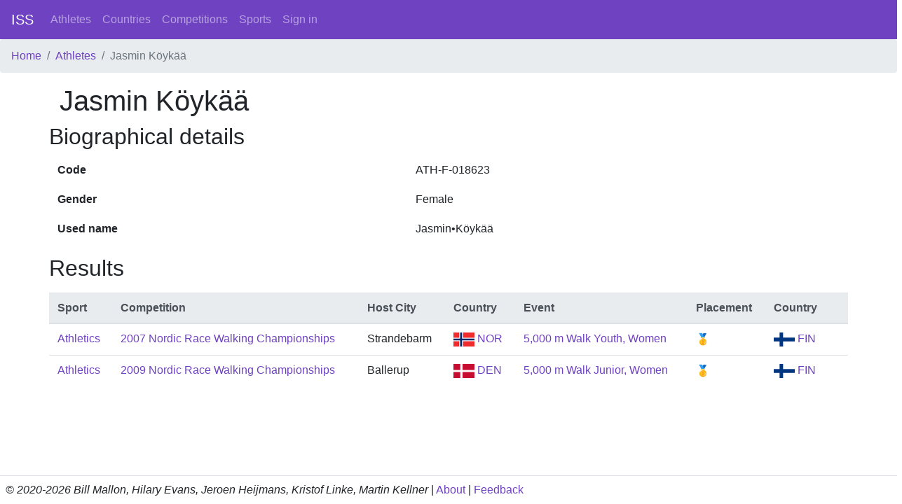

--- FILE ---
content_type: text/html; charset=utf-8
request_url: https://intersportstats.com/athletes/3000053338
body_size: 1251
content:
<html>
<head>
<title>InterSportStats</title>
<meta name="csrf-param" content="authenticity_token" />
<meta name="csrf-token" content="enpTfqRXt1Z/Mf4y/AUMEINVBb/Z4b/Y50TVogAvlrZNbppGgvutB7AWrUfY+DB7IN8c/zORzo+ythdMlXl+pg==" />

<link rel="stylesheet" media="all" href="/assets/application-698ff2f926c3eb8480c667ba5b4e6f7928dc053a6c859708d5fa69cf82f63a32.css" data-turbolinks-track="reload" />
<script src="/packs/js/application-2396a52fc510699745a8.js" data-_turbolinks-track="reload"></script>
</head>
<body class='d-flex flex-column min-vh-100'>
<nav class='navbar navbar-expand-lg navbar-dark bg-primary'>
<a class="navbar-brand" href="/">ISS</a>
<div class='collapse navbar-collapse'>
<ul class='navbar-nav mr-auto'>
<li class='nav-item'>
<a class="nav-link" href="/athletes">Athletes</a>
</li>
<li class='nav-item'>
<a class="nav-link" href="/countries">Countries</a>
</li>
<li class='nav-item'>
<a class="nav-link" href="/competition_types">Competitions</a>
</li>
<li class='nav-item'>
<a class="nav-link" href="/sports">Sports</a>
</li>
<a class="nav-link" href="/sign_in">Sign in</a>
</ul>
</div>
</nav>
<nav aria-label='breadcrumb'>
<ol class='breadcrumb'>
<li class="breadcrumb-item"><a href="/">Home</a></li>
<li class="breadcrumb-item"><a href="/athletes">Athletes</a></li>
<li class="breadcrumb-item active">Jasmin Köykää</li>

</ol>
</nav>
<div class='container wrapper flex-grow-1'>
<section>
<div class='row'>
<div class='col-12'>
<h1>Jasmin Köykää</h1>
</div>
</div>
<div class='row'>
<h2>Biographical details</h2>
<table class='table table-borderless'>
<tbody>
<tr>
<th scope='row'>Code</th>
<td>ATH-F-018623</td>
</tr>
<tr>
<th scope='row'>Gender</th>
<td>Female</td>
</tr>
<tr>
<th scope='row'>Used name</th>
<td>Jasmin•Köykää</td>
</tr>
</tbody>
</table>

</div>
<div class='row'>
<h2>Results</h2>
<table class='table mt-2'>
<thead class='thead-light'>
<tr>
<th>Sport</th>
<th>Competition</th>
<th>Host City</th>
<th>Country</th>
<th>Event</th>
<th>Placement</th>
<th>Country</th>
<th></th>
</tr>
</thead>
<tbody>
<tr>
<td><a href="/sports/7">Athletics</a></td>
<td>
<a href="/competitions/3000001998">2007 Nordic Race Walking Championships</a>
</td>
<td>Strandebarm</td>
<td><a href="/countries/179"><img height="20" width="30" src="/assets/flags/179-e1e7f7d44ccaca06a3742cb1d526f77ba7a3650e88151d6300a56308cc83dace.svg" /> NOR</a></td>
<td><a href="/events/3000057726">5,000 m Walk Youth, Women</a></td>
<td>🥇</td>
<td><a href="/countries/77"><img height="20" width="30" src="/assets/flags/77-bbc3ac0330221e0c8dddd75195e5c561e92a9a5cd0907c608201aad0c0eacc39.svg" /> FIN</a></td>
<td></td>
</tr>
<tr>
<td><a href="/sports/7">Athletics</a></td>
<td>
<a href="/competitions/3000002002">2009 Nordic Race Walking Championships</a>
</td>
<td>Ballerup</td>
<td><a href="/countries/61"><img height="20" width="30" src="/assets/flags/61-e401cdefd6c0954a2c52051b33ce098b2fd610a994b507c2c92cca81decc2f16.svg" /> DEN</a></td>
<td><a href="/events/3000057645">5,000 m Walk Junior, Women</a></td>
<td>🥇</td>
<td><a href="/countries/77"><img height="20" width="30" src="/assets/flags/77-bbc3ac0330221e0c8dddd75195e5c561e92a9a5cd0907c608201aad0c0eacc39.svg" /> FIN</a></td>
<td></td>
</tr>
</tbody>
</table>
</div>
</section>

</div>
<footer class='mt-3 p-2 border-top'>
<div class='row'>
<div class='col-12'>
<i>© 2020-2026 Bill Mallon, Hilary Evans, Jeroen Heijmans, Kristof Linke, Martin Kellner</i>
|
<a href="/static/about">About</a>
|
<a href="/feedbacks/new">Feedback</a>
</div>
</div>
</footer>
</body>
</html>


--- FILE ---
content_type: application/javascript
request_url: https://intersportstats.com/packs/js/application-2396a52fc510699745a8.js
body_size: 73489
content:
/*! For license information please see application-2396a52fc510699745a8.js.LICENSE.txt */
!function(t){var e={};function n(r){if(e[r])return e[r].exports;var i=e[r]={i:r,l:!1,exports:{}};return t[r].call(i.exports,i,i.exports,n),i.l=!0,i.exports}n.m=t,n.c=e,n.d=function(t,e,r){n.o(t,e)||Object.defineProperty(t,e,{enumerable:!0,get:r})},n.r=function(t){"undefined"!==typeof Symbol&&Symbol.toStringTag&&Object.defineProperty(t,Symbol.toStringTag,{value:"Module"}),Object.defineProperty(t,"__esModule",{value:!0})},n.t=function(t,e){if(1&e&&(t=n(t)),8&e)return t;if(4&e&&"object"===typeof t&&t&&t.__esModule)return t;var r=Object.create(null);if(n.r(r),Object.defineProperty(r,"default",{enumerable:!0,value:t}),2&e&&"string"!=typeof t)for(var i in t)n.d(r,i,function(e){return t[e]}.bind(null,i));return r},n.n=function(t){var e=t&&t.__esModule?function(){return t.default}:function(){return t};return n.d(e,"a",e),e},n.o=function(t,e){return Object.prototype.hasOwnProperty.call(t,e)},n.p="/packs/",n(n.s=2)}([function(t,e){var n;n=function(){return this}();try{n=n||new Function("return this")()}catch(r){"object"===typeof window&&(n=window)}t.exports=n},function(t,e,n){var r;!function(e,n){"use strict";"object"===typeof t.exports?t.exports=e.document?n(e,!0):function(t){if(!t.document)throw new Error("jQuery requires a window with a document");return n(t)}:n(e)}("undefined"!==typeof window?window:this,(function(n,i){"use strict";var o=[],a=Object.getPrototypeOf,s=o.slice,l=o.flat?function(t){return o.flat.call(t)}:function(t){return o.concat.apply([],t)},u=o.push,c=o.indexOf,f={},d=f.toString,h=f.hasOwnProperty,p=h.toString,m=p.call(Object),g={},v=function(t){return"function"===typeof t&&"number"!==typeof t.nodeType&&"function"!==typeof t.item},y=function(t){return null!=t&&t===t.window},b=n.document,w={type:!0,src:!0,nonce:!0,noModule:!0};function _(t,e,n){var r,i,o=(n=n||b).createElement("script");if(o.text=t,e)for(r in w)(i=e[r]||e.getAttribute&&e.getAttribute(r))&&o.setAttribute(r,i);n.head.appendChild(o).parentNode.removeChild(o)}function E(t){return null==t?t+"":"object"===typeof t||"function"===typeof t?f[d.call(t)]||"object":typeof t}var x="3.7.1",T=/HTML$/i,C=function(t,e){return new C.fn.init(t,e)};function S(t){var e=!!t&&"length"in t&&t.length,n=E(t);return!v(t)&&!y(t)&&("array"===n||0===e||"number"===typeof e&&e>0&&e-1 in t)}function k(t,e){return t.nodeName&&t.nodeName.toLowerCase()===e.toLowerCase()}C.fn=C.prototype={jquery:x,constructor:C,length:0,toArray:function(){return s.call(this)},get:function(t){return null==t?s.call(this):t<0?this[t+this.length]:this[t]},pushStack:function(t){var e=C.merge(this.constructor(),t);return e.prevObject=this,e},each:function(t){return C.each(this,t)},map:function(t){return this.pushStack(C.map(this,(function(e,n){return t.call(e,n,e)})))},slice:function(){return this.pushStack(s.apply(this,arguments))},first:function(){return this.eq(0)},last:function(){return this.eq(-1)},even:function(){return this.pushStack(C.grep(this,(function(t,e){return(e+1)%2})))},odd:function(){return this.pushStack(C.grep(this,(function(t,e){return e%2})))},eq:function(t){var e=this.length,n=+t+(t<0?e:0);return this.pushStack(n>=0&&n<e?[this[n]]:[])},end:function(){return this.prevObject||this.constructor()},push:u,sort:o.sort,splice:o.splice},C.extend=C.fn.extend=function(){var t,e,n,r,i,o,a=arguments[0]||{},s=1,l=arguments.length,u=!1;for("boolean"===typeof a&&(u=a,a=arguments[s]||{},s++),"object"===typeof a||v(a)||(a={}),s===l&&(a=this,s--);s<l;s++)if(null!=(t=arguments[s]))for(e in t)r=t[e],"__proto__"!==e&&a!==r&&(u&&r&&(C.isPlainObject(r)||(i=Array.isArray(r)))?(n=a[e],o=i&&!Array.isArray(n)?[]:i||C.isPlainObject(n)?n:{},i=!1,a[e]=C.extend(u,o,r)):void 0!==r&&(a[e]=r));return a},C.extend({expando:"jQuery"+(x+Math.random()).replace(/\D/g,""),isReady:!0,error:function(t){throw new Error(t)},noop:function(){},isPlainObject:function(t){var e,n;return!(!t||"[object Object]"!==d.call(t))&&(!(e=a(t))||"function"===typeof(n=h.call(e,"constructor")&&e.constructor)&&p.call(n)===m)},isEmptyObject:function(t){var e;for(e in t)return!1;return!0},globalEval:function(t,e,n){_(t,{nonce:e&&e.nonce},n)},each:function(t,e){var n,r=0;if(S(t))for(n=t.length;r<n&&!1!==e.call(t[r],r,t[r]);r++);else for(r in t)if(!1===e.call(t[r],r,t[r]))break;return t},text:function(t){var e,n="",r=0,i=t.nodeType;if(!i)for(;e=t[r++];)n+=C.text(e);return 1===i||11===i?t.textContent:9===i?t.documentElement.textContent:3===i||4===i?t.nodeValue:n},makeArray:function(t,e){var n=e||[];return null!=t&&(S(Object(t))?C.merge(n,"string"===typeof t?[t]:t):u.call(n,t)),n},inArray:function(t,e,n){return null==e?-1:c.call(e,t,n)},isXMLDoc:function(t){var e=t&&t.namespaceURI,n=t&&(t.ownerDocument||t).documentElement;return!T.test(e||n&&n.nodeName||"HTML")},merge:function(t,e){for(var n=+e.length,r=0,i=t.length;r<n;r++)t[i++]=e[r];return t.length=i,t},grep:function(t,e,n){for(var r=[],i=0,o=t.length,a=!n;i<o;i++)!e(t[i],i)!==a&&r.push(t[i]);return r},map:function(t,e,n){var r,i,o=0,a=[];if(S(t))for(r=t.length;o<r;o++)null!=(i=e(t[o],o,n))&&a.push(i);else for(o in t)null!=(i=e(t[o],o,n))&&a.push(i);return l(a)},guid:1,support:g}),"function"===typeof Symbol&&(C.fn[Symbol.iterator]=o[Symbol.iterator]),C.each("Boolean Number String Function Array Date RegExp Object Error Symbol".split(" "),(function(t,e){f["[object "+e+"]"]=e.toLowerCase()}));var A=o.pop,L=o.sort,N=o.splice,D="[\\x20\\t\\r\\n\\f]",P=new RegExp("^"+D+"+|((?:^|[^\\\\])(?:\\\\.)*)"+D+"+$","g");C.contains=function(t,e){var n=e&&e.parentNode;return t===n||!(!n||1!==n.nodeType||!(t.contains?t.contains(n):t.compareDocumentPosition&&16&t.compareDocumentPosition(n)))};var j=/([\0-\x1f\x7f]|^-?\d)|^-$|[^\x80-\uFFFF\w-]/g;function I(t,e){return e?"\0"===t?"\ufffd":t.slice(0,-1)+"\\"+t.charCodeAt(t.length-1).toString(16)+" ":"\\"+t}C.escapeSelector=function(t){return(t+"").replace(j,I)};var O=b,R=u;!function(){var t,e,r,i,a,l,u,f,d,p,m=R,v=C.expando,y=0,b=0,w=tt(),_=tt(),E=tt(),x=tt(),T=function(t,e){return t===e&&(a=!0),0},S="checked|selected|async|autofocus|autoplay|controls|defer|disabled|hidden|ismap|loop|multiple|open|readonly|required|scoped",j="(?:\\\\[\\da-fA-F]{1,6}"+D+"?|\\\\[^\\r\\n\\f]|[\\w-]|[^\0-\\x7f])+",I="\\["+D+"*("+j+")(?:"+D+"*([*^$|!~]?=)"+D+"*(?:'((?:\\\\.|[^\\\\'])*)'|\"((?:\\\\.|[^\\\\\"])*)\"|("+j+"))|)"+D+"*\\]",q=":("+j+")(?:\\((('((?:\\\\.|[^\\\\'])*)'|\"((?:\\\\.|[^\\\\\"])*)\")|((?:\\\\.|[^\\\\()[\\]]|"+I+")*)|.*)\\)|)",M=new RegExp(D+"+","g"),H=new RegExp("^"+D+"*,"+D+"*"),F=new RegExp("^"+D+"*([>+~]|"+D+")"+D+"*"),B=new RegExp(D+"|>"),U=new RegExp(q),W=new RegExp("^"+j+"$"),z={ID:new RegExp("^#("+j+")"),CLASS:new RegExp("^\\.("+j+")"),TAG:new RegExp("^("+j+"|[*])"),ATTR:new RegExp("^"+I),PSEUDO:new RegExp("^"+q),CHILD:new RegExp("^:(only|first|last|nth|nth-last)-(child|of-type)(?:\\("+D+"*(even|odd|(([+-]|)(\\d*)n|)"+D+"*(?:([+-]|)"+D+"*(\\d+)|))"+D+"*\\)|)","i"),bool:new RegExp("^(?:"+S+")$","i"),needsContext:new RegExp("^"+D+"*[>+~]|:(even|odd|eq|gt|lt|nth|first|last)(?:\\("+D+"*((?:-\\d)?\\d*)"+D+"*\\)|)(?=[^-]|$)","i")},V=/^(?:input|select|textarea|button)$/i,X=/^h\d$/i,$=/^(?:#([\w-]+)|(\w+)|\.([\w-]+))$/,Q=/[+~]/,Y=new RegExp("\\\\[\\da-fA-F]{1,6}"+D+"?|\\\\([^\\r\\n\\f])","g"),K=function(t,e){var n="0x"+t.slice(1)-65536;return e||(n<0?String.fromCharCode(n+65536):String.fromCharCode(n>>10|55296,1023&n|56320))},G=function(){lt()},J=dt((function(t){return!0===t.disabled&&k(t,"fieldset")}),{dir:"parentNode",next:"legend"});try{m.apply(o=s.call(O.childNodes),O.childNodes),o[O.childNodes.length].nodeType}catch(bt){m={apply:function(t,e){R.apply(t,s.call(e))},call:function(t){R.apply(t,s.call(arguments,1))}}}function Z(t,e,n,r){var i,o,a,s,u,c,h,p=e&&e.ownerDocument,y=e?e.nodeType:9;if(n=n||[],"string"!==typeof t||!t||1!==y&&9!==y&&11!==y)return n;if(!r&&(lt(e),e=e||l,f)){if(11!==y&&(u=$.exec(t)))if(i=u[1]){if(9===y){if(!(a=e.getElementById(i)))return n;if(a.id===i)return m.call(n,a),n}else if(p&&(a=p.getElementById(i))&&Z.contains(e,a)&&a.id===i)return m.call(n,a),n}else{if(u[2])return m.apply(n,e.getElementsByTagName(t)),n;if((i=u[3])&&e.getElementsByClassName)return m.apply(n,e.getElementsByClassName(i)),n}if(!x[t+" "]&&(!d||!d.test(t))){if(h=t,p=e,1===y&&(B.test(t)||F.test(t))){for((p=Q.test(t)&&st(e.parentNode)||e)==e&&g.scope||((s=e.getAttribute("id"))?s=C.escapeSelector(s):e.setAttribute("id",s=v)),o=(c=ct(t)).length;o--;)c[o]=(s?"#"+s:":scope")+" "+ft(c[o]);h=c.join(",")}try{return m.apply(n,p.querySelectorAll(h)),n}catch(b){x(t,!0)}finally{s===v&&e.removeAttribute("id")}}}return yt(t.replace(P,"$1"),e,n,r)}function tt(){var t=[];return function n(r,i){return t.push(r+" ")>e.cacheLength&&delete n[t.shift()],n[r+" "]=i}}function et(t){return t[v]=!0,t}function nt(t){var e=l.createElement("fieldset");try{return!!t(e)}catch(bt){return!1}finally{e.parentNode&&e.parentNode.removeChild(e),e=null}}function rt(t){return function(e){return k(e,"input")&&e.type===t}}function it(t){return function(e){return(k(e,"input")||k(e,"button"))&&e.type===t}}function ot(t){return function(e){return"form"in e?e.parentNode&&!1===e.disabled?"label"in e?"label"in e.parentNode?e.parentNode.disabled===t:e.disabled===t:e.isDisabled===t||e.isDisabled!==!t&&J(e)===t:e.disabled===t:"label"in e&&e.disabled===t}}function at(t){return et((function(e){return e=+e,et((function(n,r){for(var i,o=t([],n.length,e),a=o.length;a--;)n[i=o[a]]&&(n[i]=!(r[i]=n[i]))}))}))}function st(t){return t&&"undefined"!==typeof t.getElementsByTagName&&t}function lt(t){var n,r=t?t.ownerDocument||t:O;return r!=l&&9===r.nodeType&&r.documentElement?(u=(l=r).documentElement,f=!C.isXMLDoc(l),p=u.matches||u.webkitMatchesSelector||u.msMatchesSelector,u.msMatchesSelector&&O!=l&&(n=l.defaultView)&&n.top!==n&&n.addEventListener("unload",G),g.getById=nt((function(t){return u.appendChild(t).id=C.expando,!l.getElementsByName||!l.getElementsByName(C.expando).length})),g.disconnectedMatch=nt((function(t){return p.call(t,"*")})),g.scope=nt((function(){return l.querySelectorAll(":scope")})),g.cssHas=nt((function(){try{return l.querySelector(":has(*,:jqfake)"),!1}catch(bt){return!0}})),g.getById?(e.filter.ID=function(t){var e=t.replace(Y,K);return function(t){return t.getAttribute("id")===e}},e.find.ID=function(t,e){if("undefined"!==typeof e.getElementById&&f){var n=e.getElementById(t);return n?[n]:[]}}):(e.filter.ID=function(t){var e=t.replace(Y,K);return function(t){var n="undefined"!==typeof t.getAttributeNode&&t.getAttributeNode("id");return n&&n.value===e}},e.find.ID=function(t,e){if("undefined"!==typeof e.getElementById&&f){var n,r,i,o=e.getElementById(t);if(o){if((n=o.getAttributeNode("id"))&&n.value===t)return[o];for(i=e.getElementsByName(t),r=0;o=i[r++];)if((n=o.getAttributeNode("id"))&&n.value===t)return[o]}return[]}}),e.find.TAG=function(t,e){return"undefined"!==typeof e.getElementsByTagName?e.getElementsByTagName(t):e.querySelectorAll(t)},e.find.CLASS=function(t,e){if("undefined"!==typeof e.getElementsByClassName&&f)return e.getElementsByClassName(t)},d=[],nt((function(t){var e;u.appendChild(t).innerHTML="<a id='"+v+"' href='' disabled='disabled'></a><select id='"+v+"-\r\\' disabled='disabled'><option selected=''></option></select>",t.querySelectorAll("[selected]").length||d.push("\\["+D+"*(?:value|"+S+")"),t.querySelectorAll("[id~="+v+"-]").length||d.push("~="),t.querySelectorAll("a#"+v+"+*").length||d.push(".#.+[+~]"),t.querySelectorAll(":checked").length||d.push(":checked"),(e=l.createElement("input")).setAttribute("type","hidden"),t.appendChild(e).setAttribute("name","D"),u.appendChild(t).disabled=!0,2!==t.querySelectorAll(":disabled").length&&d.push(":enabled",":disabled"),(e=l.createElement("input")).setAttribute("name",""),t.appendChild(e),t.querySelectorAll("[name='']").length||d.push("\\["+D+"*name"+D+"*="+D+"*(?:''|\"\")")})),g.cssHas||d.push(":has"),d=d.length&&new RegExp(d.join("|")),T=function(t,e){if(t===e)return a=!0,0;var n=!t.compareDocumentPosition-!e.compareDocumentPosition;return n||(1&(n=(t.ownerDocument||t)==(e.ownerDocument||e)?t.compareDocumentPosition(e):1)||!g.sortDetached&&e.compareDocumentPosition(t)===n?t===l||t.ownerDocument==O&&Z.contains(O,t)?-1:e===l||e.ownerDocument==O&&Z.contains(O,e)?1:i?c.call(i,t)-c.call(i,e):0:4&n?-1:1)},l):l}for(t in Z.matches=function(t,e){return Z(t,null,null,e)},Z.matchesSelector=function(t,e){if(lt(t),f&&!x[e+" "]&&(!d||!d.test(e)))try{var n=p.call(t,e);if(n||g.disconnectedMatch||t.document&&11!==t.document.nodeType)return n}catch(bt){x(e,!0)}return Z(e,l,null,[t]).length>0},Z.contains=function(t,e){return(t.ownerDocument||t)!=l&&lt(t),C.contains(t,e)},Z.attr=function(t,n){(t.ownerDocument||t)!=l&&lt(t);var r=e.attrHandle[n.toLowerCase()],i=r&&h.call(e.attrHandle,n.toLowerCase())?r(t,n,!f):void 0;return void 0!==i?i:t.getAttribute(n)},Z.error=function(t){throw new Error("Syntax error, unrecognized expression: "+t)},C.uniqueSort=function(t){var e,n=[],r=0,o=0;if(a=!g.sortStable,i=!g.sortStable&&s.call(t,0),L.call(t,T),a){for(;e=t[o++];)e===t[o]&&(r=n.push(o));for(;r--;)N.call(t,n[r],1)}return i=null,t},C.fn.uniqueSort=function(){return this.pushStack(C.uniqueSort(s.apply(this)))},e=C.expr={cacheLength:50,createPseudo:et,match:z,attrHandle:{},find:{},relative:{">":{dir:"parentNode",first:!0}," ":{dir:"parentNode"},"+":{dir:"previousSibling",first:!0},"~":{dir:"previousSibling"}},preFilter:{ATTR:function(t){return t[1]=t[1].replace(Y,K),t[3]=(t[3]||t[4]||t[5]||"").replace(Y,K),"~="===t[2]&&(t[3]=" "+t[3]+" "),t.slice(0,4)},CHILD:function(t){return t[1]=t[1].toLowerCase(),"nth"===t[1].slice(0,3)?(t[3]||Z.error(t[0]),t[4]=+(t[4]?t[5]+(t[6]||1):2*("even"===t[3]||"odd"===t[3])),t[5]=+(t[7]+t[8]||"odd"===t[3])):t[3]&&Z.error(t[0]),t},PSEUDO:function(t){var e,n=!t[6]&&t[2];return z.CHILD.test(t[0])?null:(t[3]?t[2]=t[4]||t[5]||"":n&&U.test(n)&&(e=ct(n,!0))&&(e=n.indexOf(")",n.length-e)-n.length)&&(t[0]=t[0].slice(0,e),t[2]=n.slice(0,e)),t.slice(0,3))}},filter:{TAG:function(t){var e=t.replace(Y,K).toLowerCase();return"*"===t?function(){return!0}:function(t){return k(t,e)}},CLASS:function(t){var e=w[t+" "];return e||(e=new RegExp("(^|"+D+")"+t+"("+D+"|$)"))&&w(t,(function(t){return e.test("string"===typeof t.className&&t.className||"undefined"!==typeof t.getAttribute&&t.getAttribute("class")||"")}))},ATTR:function(t,e,n){return function(r){var i=Z.attr(r,t);return null==i?"!="===e:!e||(i+="","="===e?i===n:"!="===e?i!==n:"^="===e?n&&0===i.indexOf(n):"*="===e?n&&i.indexOf(n)>-1:"$="===e?n&&i.slice(-n.length)===n:"~="===e?(" "+i.replace(M," ")+" ").indexOf(n)>-1:"|="===e&&(i===n||i.slice(0,n.length+1)===n+"-"))}},CHILD:function(t,e,n,r,i){var o="nth"!==t.slice(0,3),a="last"!==t.slice(-4),s="of-type"===e;return 1===r&&0===i?function(t){return!!t.parentNode}:function(e,n,l){var u,c,f,d,h,p=o!==a?"nextSibling":"previousSibling",m=e.parentNode,g=s&&e.nodeName.toLowerCase(),b=!l&&!s,w=!1;if(m){if(o){for(;p;){for(f=e;f=f[p];)if(s?k(f,g):1===f.nodeType)return!1;h=p="only"===t&&!h&&"nextSibling"}return!0}if(h=[a?m.firstChild:m.lastChild],a&&b){for(w=(d=(u=(c=m[v]||(m[v]={}))[t]||[])[0]===y&&u[1])&&u[2],f=d&&m.childNodes[d];f=++d&&f&&f[p]||(w=d=0)||h.pop();)if(1===f.nodeType&&++w&&f===e){c[t]=[y,d,w];break}}else if(b&&(w=d=(u=(c=e[v]||(e[v]={}))[t]||[])[0]===y&&u[1]),!1===w)for(;(f=++d&&f&&f[p]||(w=d=0)||h.pop())&&(!(s?k(f,g):1===f.nodeType)||!++w||(b&&((c=f[v]||(f[v]={}))[t]=[y,w]),f!==e)););return(w-=i)===r||w%r===0&&w/r>=0}}},PSEUDO:function(t,n){var r,i=e.pseudos[t]||e.setFilters[t.toLowerCase()]||Z.error("unsupported pseudo: "+t);return i[v]?i(n):i.length>1?(r=[t,t,"",n],e.setFilters.hasOwnProperty(t.toLowerCase())?et((function(t,e){for(var r,o=i(t,n),a=o.length;a--;)t[r=c.call(t,o[a])]=!(e[r]=o[a])})):function(t){return i(t,0,r)}):i}},pseudos:{not:et((function(t){var e=[],n=[],r=vt(t.replace(P,"$1"));return r[v]?et((function(t,e,n,i){for(var o,a=r(t,null,i,[]),s=t.length;s--;)(o=a[s])&&(t[s]=!(e[s]=o))})):function(t,i,o){return e[0]=t,r(e,null,o,n),e[0]=null,!n.pop()}})),has:et((function(t){return function(e){return Z(t,e).length>0}})),contains:et((function(t){return t=t.replace(Y,K),function(e){return(e.textContent||C.text(e)).indexOf(t)>-1}})),lang:et((function(t){return W.test(t||"")||Z.error("unsupported lang: "+t),t=t.replace(Y,K).toLowerCase(),function(e){var n;do{if(n=f?e.lang:e.getAttribute("xml:lang")||e.getAttribute("lang"))return(n=n.toLowerCase())===t||0===n.indexOf(t+"-")}while((e=e.parentNode)&&1===e.nodeType);return!1}})),target:function(t){var e=n.location&&n.location.hash;return e&&e.slice(1)===t.id},root:function(t){return t===u},focus:function(t){return t===function(){try{return l.activeElement}catch(t){}}()&&l.hasFocus()&&!!(t.type||t.href||~t.tabIndex)},enabled:ot(!1),disabled:ot(!0),checked:function(t){return k(t,"input")&&!!t.checked||k(t,"option")&&!!t.selected},selected:function(t){return t.parentNode&&t.parentNode.selectedIndex,!0===t.selected},empty:function(t){for(t=t.firstChild;t;t=t.nextSibling)if(t.nodeType<6)return!1;return!0},parent:function(t){return!e.pseudos.empty(t)},header:function(t){return X.test(t.nodeName)},input:function(t){return V.test(t.nodeName)},button:function(t){return k(t,"input")&&"button"===t.type||k(t,"button")},text:function(t){var e;return k(t,"input")&&"text"===t.type&&(null==(e=t.getAttribute("type"))||"text"===e.toLowerCase())},first:at((function(){return[0]})),last:at((function(t,e){return[e-1]})),eq:at((function(t,e,n){return[n<0?n+e:n]})),even:at((function(t,e){for(var n=0;n<e;n+=2)t.push(n);return t})),odd:at((function(t,e){for(var n=1;n<e;n+=2)t.push(n);return t})),lt:at((function(t,e,n){var r;for(r=n<0?n+e:n>e?e:n;--r>=0;)t.push(r);return t})),gt:at((function(t,e,n){for(var r=n<0?n+e:n;++r<e;)t.push(r);return t}))}},e.pseudos.nth=e.pseudos.eq,{radio:!0,checkbox:!0,file:!0,password:!0,image:!0})e.pseudos[t]=rt(t);for(t in{submit:!0,reset:!0})e.pseudos[t]=it(t);function ut(){}function ct(t,n){var r,i,o,a,s,l,u,c=_[t+" "];if(c)return n?0:c.slice(0);for(s=t,l=[],u=e.preFilter;s;){for(a in r&&!(i=H.exec(s))||(i&&(s=s.slice(i[0].length)||s),l.push(o=[])),r=!1,(i=F.exec(s))&&(r=i.shift(),o.push({value:r,type:i[0].replace(P," ")}),s=s.slice(r.length)),e.filter)!(i=z[a].exec(s))||u[a]&&!(i=u[a](i))||(r=i.shift(),o.push({value:r,type:a,matches:i}),s=s.slice(r.length));if(!r)break}return n?s.length:s?Z.error(t):_(t,l).slice(0)}function ft(t){for(var e=0,n=t.length,r="";e<n;e++)r+=t[e].value;return r}function dt(t,e,n){var r=e.dir,i=e.next,o=i||r,a=n&&"parentNode"===o,s=b++;return e.first?function(e,n,i){for(;e=e[r];)if(1===e.nodeType||a)return t(e,n,i);return!1}:function(e,n,l){var u,c,f=[y,s];if(l){for(;e=e[r];)if((1===e.nodeType||a)&&t(e,n,l))return!0}else for(;e=e[r];)if(1===e.nodeType||a)if(c=e[v]||(e[v]={}),i&&k(e,i))e=e[r]||e;else{if((u=c[o])&&u[0]===y&&u[1]===s)return f[2]=u[2];if(c[o]=f,f[2]=t(e,n,l))return!0}return!1}}function ht(t){return t.length>1?function(e,n,r){for(var i=t.length;i--;)if(!t[i](e,n,r))return!1;return!0}:t[0]}function pt(t,e,n,r,i){for(var o,a=[],s=0,l=t.length,u=null!=e;s<l;s++)(o=t[s])&&(n&&!n(o,r,i)||(a.push(o),u&&e.push(s)));return a}function mt(t,e,n,r,i,o){return r&&!r[v]&&(r=mt(r)),i&&!i[v]&&(i=mt(i,o)),et((function(o,a,s,l){var u,f,d,h,p=[],g=[],v=a.length,y=o||function(t,e,n){for(var r=0,i=e.length;r<i;r++)Z(t,e[r],n);return n}(e||"*",s.nodeType?[s]:s,[]),b=!t||!o&&e?y:pt(y,p,t,s,l);if(n?n(b,h=i||(o?t:v||r)?[]:a,s,l):h=b,r)for(u=pt(h,g),r(u,[],s,l),f=u.length;f--;)(d=u[f])&&(h[g[f]]=!(b[g[f]]=d));if(o){if(i||t){if(i){for(u=[],f=h.length;f--;)(d=h[f])&&u.push(b[f]=d);i(null,h=[],u,l)}for(f=h.length;f--;)(d=h[f])&&(u=i?c.call(o,d):p[f])>-1&&(o[u]=!(a[u]=d))}}else h=pt(h===a?h.splice(v,h.length):h),i?i(null,a,h,l):m.apply(a,h)}))}function gt(t){for(var n,i,o,a=t.length,s=e.relative[t[0].type],l=s||e.relative[" "],u=s?1:0,f=dt((function(t){return t===n}),l,!0),d=dt((function(t){return c.call(n,t)>-1}),l,!0),h=[function(t,e,i){var o=!s&&(i||e!=r)||((n=e).nodeType?f(t,e,i):d(t,e,i));return n=null,o}];u<a;u++)if(i=e.relative[t[u].type])h=[dt(ht(h),i)];else{if((i=e.filter[t[u].type].apply(null,t[u].matches))[v]){for(o=++u;o<a&&!e.relative[t[o].type];o++);return mt(u>1&&ht(h),u>1&&ft(t.slice(0,u-1).concat({value:" "===t[u-2].type?"*":""})).replace(P,"$1"),i,u<o&&gt(t.slice(u,o)),o<a&&gt(t=t.slice(o)),o<a&&ft(t))}h.push(i)}return ht(h)}function vt(t,n){var i,o=[],a=[],s=E[t+" "];if(!s){for(n||(n=ct(t)),i=n.length;i--;)(s=gt(n[i]))[v]?o.push(s):a.push(s);s=E(t,function(t,n){var i=n.length>0,o=t.length>0,a=function(a,s,u,c,d){var h,p,g,v=0,b="0",w=a&&[],_=[],E=r,x=a||o&&e.find.TAG("*",d),T=y+=null==E?1:Math.random()||.1,S=x.length;for(d&&(r=s==l||s||d);b!==S&&null!=(h=x[b]);b++){if(o&&h){for(p=0,s||h.ownerDocument==l||(lt(h),u=!f);g=t[p++];)if(g(h,s||l,u)){m.call(c,h);break}d&&(y=T)}i&&((h=!g&&h)&&v--,a&&w.push(h))}if(v+=b,i&&b!==v){for(p=0;g=n[p++];)g(w,_,s,u);if(a){if(v>0)for(;b--;)w[b]||_[b]||(_[b]=A.call(c));_=pt(_)}m.apply(c,_),d&&!a&&_.length>0&&v+n.length>1&&C.uniqueSort(c)}return d&&(y=T,r=E),w};return i?et(a):a}(a,o)),s.selector=t}return s}function yt(t,n,r,i){var o,a,s,l,u,c="function"===typeof t&&t,d=!i&&ct(t=c.selector||t);if(r=r||[],1===d.length){if((a=d[0]=d[0].slice(0)).length>2&&"ID"===(s=a[0]).type&&9===n.nodeType&&f&&e.relative[a[1].type]){if(!(n=(e.find.ID(s.matches[0].replace(Y,K),n)||[])[0]))return r;c&&(n=n.parentNode),t=t.slice(a.shift().value.length)}for(o=z.needsContext.test(t)?0:a.length;o--&&(s=a[o],!e.relative[l=s.type]);)if((u=e.find[l])&&(i=u(s.matches[0].replace(Y,K),Q.test(a[0].type)&&st(n.parentNode)||n))){if(a.splice(o,1),!(t=i.length&&ft(a)))return m.apply(r,i),r;break}}return(c||vt(t,d))(i,n,!f,r,!n||Q.test(t)&&st(n.parentNode)||n),r}ut.prototype=e.filters=e.pseudos,e.setFilters=new ut,g.sortStable=v.split("").sort(T).join("")===v,lt(),g.sortDetached=nt((function(t){return 1&t.compareDocumentPosition(l.createElement("fieldset"))})),C.find=Z,C.expr[":"]=C.expr.pseudos,C.unique=C.uniqueSort,Z.compile=vt,Z.select=yt,Z.setDocument=lt,Z.tokenize=ct,Z.escape=C.escapeSelector,Z.getText=C.text,Z.isXML=C.isXMLDoc,Z.selectors=C.expr,Z.support=C.support,Z.uniqueSort=C.uniqueSort}();var q=function(t,e,n){for(var r=[],i=void 0!==n;(t=t[e])&&9!==t.nodeType;)if(1===t.nodeType){if(i&&C(t).is(n))break;r.push(t)}return r},M=function(t,e){for(var n=[];t;t=t.nextSibling)1===t.nodeType&&t!==e&&n.push(t);return n},H=C.expr.match.needsContext,F=/^<([a-z][^\/\0>:\x20\t\r\n\f]*)[\x20\t\r\n\f]*\/?>(?:<\/\1>|)$/i;function B(t,e,n){return v(e)?C.grep(t,(function(t,r){return!!e.call(t,r,t)!==n})):e.nodeType?C.grep(t,(function(t){return t===e!==n})):"string"!==typeof e?C.grep(t,(function(t){return c.call(e,t)>-1!==n})):C.filter(e,t,n)}C.filter=function(t,e,n){var r=e[0];return n&&(t=":not("+t+")"),1===e.length&&1===r.nodeType?C.find.matchesSelector(r,t)?[r]:[]:C.find.matches(t,C.grep(e,(function(t){return 1===t.nodeType})))},C.fn.extend({find:function(t){var e,n,r=this.length,i=this;if("string"!==typeof t)return this.pushStack(C(t).filter((function(){for(e=0;e<r;e++)if(C.contains(i[e],this))return!0})));for(n=this.pushStack([]),e=0;e<r;e++)C.find(t,i[e],n);return r>1?C.uniqueSort(n):n},filter:function(t){return this.pushStack(B(this,t||[],!1))},not:function(t){return this.pushStack(B(this,t||[],!0))},is:function(t){return!!B(this,"string"===typeof t&&H.test(t)?C(t):t||[],!1).length}});var U,W=/^(?:\s*(<[\w\W]+>)[^>]*|#([\w-]+))$/;(C.fn.init=function(t,e,n){var r,i;if(!t)return this;if(n=n||U,"string"===typeof t){if(!(r="<"===t[0]&&">"===t[t.length-1]&&t.length>=3?[null,t,null]:W.exec(t))||!r[1]&&e)return!e||e.jquery?(e||n).find(t):this.constructor(e).find(t);if(r[1]){if(e=e instanceof C?e[0]:e,C.merge(this,C.parseHTML(r[1],e&&e.nodeType?e.ownerDocument||e:b,!0)),F.test(r[1])&&C.isPlainObject(e))for(r in e)v(this[r])?this[r](e[r]):this.attr(r,e[r]);return this}return(i=b.getElementById(r[2]))&&(this[0]=i,this.length=1),this}return t.nodeType?(this[0]=t,this.length=1,this):v(t)?void 0!==n.ready?n.ready(t):t(C):C.makeArray(t,this)}).prototype=C.fn,U=C(b);var z=/^(?:parents|prev(?:Until|All))/,V={children:!0,contents:!0,next:!0,prev:!0};function X(t,e){for(;(t=t[e])&&1!==t.nodeType;);return t}C.fn.extend({has:function(t){var e=C(t,this),n=e.length;return this.filter((function(){for(var t=0;t<n;t++)if(C.contains(this,e[t]))return!0}))},closest:function(t,e){var n,r=0,i=this.length,o=[],a="string"!==typeof t&&C(t);if(!H.test(t))for(;r<i;r++)for(n=this[r];n&&n!==e;n=n.parentNode)if(n.nodeType<11&&(a?a.index(n)>-1:1===n.nodeType&&C.find.matchesSelector(n,t))){o.push(n);break}return this.pushStack(o.length>1?C.uniqueSort(o):o)},index:function(t){return t?"string"===typeof t?c.call(C(t),this[0]):c.call(this,t.jquery?t[0]:t):this[0]&&this[0].parentNode?this.first().prevAll().length:-1},add:function(t,e){return this.pushStack(C.uniqueSort(C.merge(this.get(),C(t,e))))},addBack:function(t){return this.add(null==t?this.prevObject:this.prevObject.filter(t))}}),C.each({parent:function(t){var e=t.parentNode;return e&&11!==e.nodeType?e:null},parents:function(t){return q(t,"parentNode")},parentsUntil:function(t,e,n){return q(t,"parentNode",n)},next:function(t){return X(t,"nextSibling")},prev:function(t){return X(t,"previousSibling")},nextAll:function(t){return q(t,"nextSibling")},prevAll:function(t){return q(t,"previousSibling")},nextUntil:function(t,e,n){return q(t,"nextSibling",n)},prevUntil:function(t,e,n){return q(t,"previousSibling",n)},siblings:function(t){return M((t.parentNode||{}).firstChild,t)},children:function(t){return M(t.firstChild)},contents:function(t){return null!=t.contentDocument&&a(t.contentDocument)?t.contentDocument:(k(t,"template")&&(t=t.content||t),C.merge([],t.childNodes))}},(function(t,e){C.fn[t]=function(n,r){var i=C.map(this,e,n);return"Until"!==t.slice(-5)&&(r=n),r&&"string"===typeof r&&(i=C.filter(r,i)),this.length>1&&(V[t]||C.uniqueSort(i),z.test(t)&&i.reverse()),this.pushStack(i)}}));var $=/[^\x20\t\r\n\f]+/g;function Q(t){return t}function Y(t){throw t}function K(t,e,n,r){var i;try{t&&v(i=t.promise)?i.call(t).done(e).fail(n):t&&v(i=t.then)?i.call(t,e,n):e.apply(void 0,[t].slice(r))}catch(t){n.apply(void 0,[t])}}C.Callbacks=function(t){t="string"===typeof t?function(t){var e={};return C.each(t.match($)||[],(function(t,n){e[n]=!0})),e}(t):C.extend({},t);var e,n,r,i,o=[],a=[],s=-1,l=function(){for(i=i||t.once,r=e=!0;a.length;s=-1)for(n=a.shift();++s<o.length;)!1===o[s].apply(n[0],n[1])&&t.stopOnFalse&&(s=o.length,n=!1);t.memory||(n=!1),e=!1,i&&(o=n?[]:"")},u={add:function(){return o&&(n&&!e&&(s=o.length-1,a.push(n)),function e(n){C.each(n,(function(n,r){v(r)?t.unique&&u.has(r)||o.push(r):r&&r.length&&"string"!==E(r)&&e(r)}))}(arguments),n&&!e&&l()),this},remove:function(){return C.each(arguments,(function(t,e){for(var n;(n=C.inArray(e,o,n))>-1;)o.splice(n,1),n<=s&&s--})),this},has:function(t){return t?C.inArray(t,o)>-1:o.length>0},empty:function(){return o&&(o=[]),this},disable:function(){return i=a=[],o=n="",this},disabled:function(){return!o},lock:function(){return i=a=[],n||e||(o=n=""),this},locked:function(){return!!i},fireWith:function(t,n){return i||(n=[t,(n=n||[]).slice?n.slice():n],a.push(n),e||l()),this},fire:function(){return u.fireWith(this,arguments),this},fired:function(){return!!r}};return u},C.extend({Deferred:function(t){var e=[["notify","progress",C.Callbacks("memory"),C.Callbacks("memory"),2],["resolve","done",C.Callbacks("once memory"),C.Callbacks("once memory"),0,"resolved"],["reject","fail",C.Callbacks("once memory"),C.Callbacks("once memory"),1,"rejected"]],r="pending",i={state:function(){return r},always:function(){return o.done(arguments).fail(arguments),this},catch:function(t){return i.then(null,t)},pipe:function(){var t=arguments;return C.Deferred((function(n){C.each(e,(function(e,r){var i=v(t[r[4]])&&t[r[4]];o[r[1]]((function(){var t=i&&i.apply(this,arguments);t&&v(t.promise)?t.promise().progress(n.notify).done(n.resolve).fail(n.reject):n[r[0]+"With"](this,i?[t]:arguments)}))})),t=null})).promise()},then:function(t,r,i){var o=0;function a(t,e,r,i){return function(){var s=this,l=arguments,u=function(){var n,u;if(!(t<o)){if((n=r.apply(s,l))===e.promise())throw new TypeError("Thenable self-resolution");u=n&&("object"===typeof n||"function"===typeof n)&&n.then,v(u)?i?u.call(n,a(o,e,Q,i),a(o,e,Y,i)):(o++,u.call(n,a(o,e,Q,i),a(o,e,Y,i),a(o,e,Q,e.notifyWith))):(r!==Q&&(s=void 0,l=[n]),(i||e.resolveWith)(s,l))}},c=i?u:function(){try{u()}catch(n){C.Deferred.exceptionHook&&C.Deferred.exceptionHook(n,c.error),t+1>=o&&(r!==Y&&(s=void 0,l=[n]),e.rejectWith(s,l))}};t?c():(C.Deferred.getErrorHook?c.error=C.Deferred.getErrorHook():C.Deferred.getStackHook&&(c.error=C.Deferred.getStackHook()),n.setTimeout(c))}}return C.Deferred((function(n){e[0][3].add(a(0,n,v(i)?i:Q,n.notifyWith)),e[1][3].add(a(0,n,v(t)?t:Q)),e[2][3].add(a(0,n,v(r)?r:Y))})).promise()},promise:function(t){return null!=t?C.extend(t,i):i}},o={};return C.each(e,(function(t,n){var a=n[2],s=n[5];i[n[1]]=a.add,s&&a.add((function(){r=s}),e[3-t][2].disable,e[3-t][3].disable,e[0][2].lock,e[0][3].lock),a.add(n[3].fire),o[n[0]]=function(){return o[n[0]+"With"](this===o?void 0:this,arguments),this},o[n[0]+"With"]=a.fireWith})),i.promise(o),t&&t.call(o,o),o},when:function(t){var e=arguments.length,n=e,r=Array(n),i=s.call(arguments),o=C.Deferred(),a=function(t){return function(n){r[t]=this,i[t]=arguments.length>1?s.call(arguments):n,--e||o.resolveWith(r,i)}};if(e<=1&&(K(t,o.done(a(n)).resolve,o.reject,!e),"pending"===o.state()||v(i[n]&&i[n].then)))return o.then();for(;n--;)K(i[n],a(n),o.reject);return o.promise()}});var G=/^(Eval|Internal|Range|Reference|Syntax|Type|URI)Error$/;C.Deferred.exceptionHook=function(t,e){n.console&&n.console.warn&&t&&G.test(t.name)&&n.console.warn("jQuery.Deferred exception: "+t.message,t.stack,e)},C.readyException=function(t){n.setTimeout((function(){throw t}))};var J=C.Deferred();function Z(){b.removeEventListener("DOMContentLoaded",Z),n.removeEventListener("load",Z),C.ready()}C.fn.ready=function(t){return J.then(t).catch((function(t){C.readyException(t)})),this},C.extend({isReady:!1,readyWait:1,ready:function(t){(!0===t?--C.readyWait:C.isReady)||(C.isReady=!0,!0!==t&&--C.readyWait>0||J.resolveWith(b,[C]))}}),C.ready.then=J.then,"complete"===b.readyState||"loading"!==b.readyState&&!b.documentElement.doScroll?n.setTimeout(C.ready):(b.addEventListener("DOMContentLoaded",Z),n.addEventListener("load",Z));var tt=function(t,e,n,r,i,o,a){var s=0,l=t.length,u=null==n;if("object"===E(n))for(s in i=!0,n)tt(t,e,s,n[s],!0,o,a);else if(void 0!==r&&(i=!0,v(r)||(a=!0),u&&(a?(e.call(t,r),e=null):(u=e,e=function(t,e,n){return u.call(C(t),n)})),e))for(;s<l;s++)e(t[s],n,a?r:r.call(t[s],s,e(t[s],n)));return i?t:u?e.call(t):l?e(t[0],n):o},et=/^-ms-/,nt=/-([a-z])/g;function rt(t,e){return e.toUpperCase()}function it(t){return t.replace(et,"ms-").replace(nt,rt)}var ot=function(t){return 1===t.nodeType||9===t.nodeType||!+t.nodeType};function at(){this.expando=C.expando+at.uid++}at.uid=1,at.prototype={cache:function(t){var e=t[this.expando];return e||(e={},ot(t)&&(t.nodeType?t[this.expando]=e:Object.defineProperty(t,this.expando,{value:e,configurable:!0}))),e},set:function(t,e,n){var r,i=this.cache(t);if("string"===typeof e)i[it(e)]=n;else for(r in e)i[it(r)]=e[r];return i},get:function(t,e){return void 0===e?this.cache(t):t[this.expando]&&t[this.expando][it(e)]},access:function(t,e,n){return void 0===e||e&&"string"===typeof e&&void 0===n?this.get(t,e):(this.set(t,e,n),void 0!==n?n:e)},remove:function(t,e){var n,r=t[this.expando];if(void 0!==r){if(void 0!==e){n=(e=Array.isArray(e)?e.map(it):(e=it(e))in r?[e]:e.match($)||[]).length;for(;n--;)delete r[e[n]]}(void 0===e||C.isEmptyObject(r))&&(t.nodeType?t[this.expando]=void 0:delete t[this.expando])}},hasData:function(t){var e=t[this.expando];return void 0!==e&&!C.isEmptyObject(e)}};var st=new at,lt=new at,ut=/^(?:\{[\w\W]*\}|\[[\w\W]*\])$/,ct=/[A-Z]/g;function ft(t,e,n){var r;if(void 0===n&&1===t.nodeType)if(r="data-"+e.replace(ct,"-$&").toLowerCase(),"string"===typeof(n=t.getAttribute(r))){try{n=function(t){return"true"===t||"false"!==t&&("null"===t?null:t===+t+""?+t:ut.test(t)?JSON.parse(t):t)}(n)}catch(i){}lt.set(t,e,n)}else n=void 0;return n}C.extend({hasData:function(t){return lt.hasData(t)||st.hasData(t)},data:function(t,e,n){return lt.access(t,e,n)},removeData:function(t,e){lt.remove(t,e)},_data:function(t,e,n){return st.access(t,e,n)},_removeData:function(t,e){st.remove(t,e)}}),C.fn.extend({data:function(t,e){var n,r,i,o=this[0],a=o&&o.attributes;if(void 0===t){if(this.length&&(i=lt.get(o),1===o.nodeType&&!st.get(o,"hasDataAttrs"))){for(n=a.length;n--;)a[n]&&0===(r=a[n].name).indexOf("data-")&&(r=it(r.slice(5)),ft(o,r,i[r]));st.set(o,"hasDataAttrs",!0)}return i}return"object"===typeof t?this.each((function(){lt.set(this,t)})):tt(this,(function(e){var n;if(o&&void 0===e)return void 0!==(n=lt.get(o,t))||void 0!==(n=ft(o,t))?n:void 0;this.each((function(){lt.set(this,t,e)}))}),null,e,arguments.length>1,null,!0)},removeData:function(t){return this.each((function(){lt.remove(this,t)}))}}),C.extend({queue:function(t,e,n){var r;if(t)return e=(e||"fx")+"queue",r=st.get(t,e),n&&(!r||Array.isArray(n)?r=st.access(t,e,C.makeArray(n)):r.push(n)),r||[]},dequeue:function(t,e){e=e||"fx";var n=C.queue(t,e),r=n.length,i=n.shift(),o=C._queueHooks(t,e);"inprogress"===i&&(i=n.shift(),r--),i&&("fx"===e&&n.unshift("inprogress"),delete o.stop,i.call(t,(function(){C.dequeue(t,e)}),o)),!r&&o&&o.empty.fire()},_queueHooks:function(t,e){var n=e+"queueHooks";return st.get(t,n)||st.access(t,n,{empty:C.Callbacks("once memory").add((function(){st.remove(t,[e+"queue",n])}))})}}),C.fn.extend({queue:function(t,e){var n=2;return"string"!==typeof t&&(e=t,t="fx",n--),arguments.length<n?C.queue(this[0],t):void 0===e?this:this.each((function(){var n=C.queue(this,t,e);C._queueHooks(this,t),"fx"===t&&"inprogress"!==n[0]&&C.dequeue(this,t)}))},dequeue:function(t){return this.each((function(){C.dequeue(this,t)}))},clearQueue:function(t){return this.queue(t||"fx",[])},promise:function(t,e){var n,r=1,i=C.Deferred(),o=this,a=this.length,s=function(){--r||i.resolveWith(o,[o])};for("string"!==typeof t&&(e=t,t=void 0),t=t||"fx";a--;)(n=st.get(o[a],t+"queueHooks"))&&n.empty&&(r++,n.empty.add(s));return s(),i.promise(e)}});var dt=/[+-]?(?:\d*\.|)\d+(?:[eE][+-]?\d+|)/.source,ht=new RegExp("^(?:([+-])=|)("+dt+")([a-z%]*)$","i"),pt=["Top","Right","Bottom","Left"],mt=b.documentElement,gt=function(t){return C.contains(t.ownerDocument,t)},vt={composed:!0};mt.getRootNode&&(gt=function(t){return C.contains(t.ownerDocument,t)||t.getRootNode(vt)===t.ownerDocument});var yt=function(t,e){return"none"===(t=e||t).style.display||""===t.style.display&&gt(t)&&"none"===C.css(t,"display")};function bt(t,e,n,r){var i,o,a=20,s=r?function(){return r.cur()}:function(){return C.css(t,e,"")},l=s(),u=n&&n[3]||(C.cssNumber[e]?"":"px"),c=t.nodeType&&(C.cssNumber[e]||"px"!==u&&+l)&&ht.exec(C.css(t,e));if(c&&c[3]!==u){for(l/=2,u=u||c[3],c=+l||1;a--;)C.style(t,e,c+u),(1-o)*(1-(o=s()/l||.5))<=0&&(a=0),c/=o;c*=2,C.style(t,e,c+u),n=n||[]}return n&&(c=+c||+l||0,i=n[1]?c+(n[1]+1)*n[2]:+n[2],r&&(r.unit=u,r.start=c,r.end=i)),i}var wt={};function _t(t){var e,n=t.ownerDocument,r=t.nodeName,i=wt[r];return i||(e=n.body.appendChild(n.createElement(r)),i=C.css(e,"display"),e.parentNode.removeChild(e),"none"===i&&(i="block"),wt[r]=i,i)}function Et(t,e){for(var n,r,i=[],o=0,a=t.length;o<a;o++)(r=t[o]).style&&(n=r.style.display,e?("none"===n&&(i[o]=st.get(r,"display")||null,i[o]||(r.style.display="")),""===r.style.display&&yt(r)&&(i[o]=_t(r))):"none"!==n&&(i[o]="none",st.set(r,"display",n)));for(o=0;o<a;o++)null!=i[o]&&(t[o].style.display=i[o]);return t}C.fn.extend({show:function(){return Et(this,!0)},hide:function(){return Et(this)},toggle:function(t){return"boolean"===typeof t?t?this.show():this.hide():this.each((function(){yt(this)?C(this).show():C(this).hide()}))}});var xt,Tt,Ct=/^(?:checkbox|radio)$/i,St=/<([a-z][^\/\0>\x20\t\r\n\f]*)/i,kt=/^$|^module$|\/(?:java|ecma)script/i;xt=b.createDocumentFragment().appendChild(b.createElement("div")),(Tt=b.createElement("input")).setAttribute("type","radio"),Tt.setAttribute("checked","checked"),Tt.setAttribute("name","t"),xt.appendChild(Tt),g.checkClone=xt.cloneNode(!0).cloneNode(!0).lastChild.checked,xt.innerHTML="<textarea>x</textarea>",g.noCloneChecked=!!xt.cloneNode(!0).lastChild.defaultValue,xt.innerHTML="<option></option>",g.option=!!xt.lastChild;var At={thead:[1,"<table>","</table>"],col:[2,"<table><colgroup>","</colgroup></table>"],tr:[2,"<table><tbody>","</tbody></table>"],td:[3,"<table><tbody><tr>","</tr></tbody></table>"],_default:[0,"",""]};function Lt(t,e){var n;return n="undefined"!==typeof t.getElementsByTagName?t.getElementsByTagName(e||"*"):"undefined"!==typeof t.querySelectorAll?t.querySelectorAll(e||"*"):[],void 0===e||e&&k(t,e)?C.merge([t],n):n}function Nt(t,e){for(var n=0,r=t.length;n<r;n++)st.set(t[n],"globalEval",!e||st.get(e[n],"globalEval"))}At.tbody=At.tfoot=At.colgroup=At.caption=At.thead,At.th=At.td,g.option||(At.optgroup=At.option=[1,"<select multiple='multiple'>","</select>"]);var Dt=/<|&#?\w+;/;function Pt(t,e,n,r,i){for(var o,a,s,l,u,c,f=e.createDocumentFragment(),d=[],h=0,p=t.length;h<p;h++)if((o=t[h])||0===o)if("object"===E(o))C.merge(d,o.nodeType?[o]:o);else if(Dt.test(o)){for(a=a||f.appendChild(e.createElement("div")),s=(St.exec(o)||["",""])[1].toLowerCase(),l=At[s]||At._default,a.innerHTML=l[1]+C.htmlPrefilter(o)+l[2],c=l[0];c--;)a=a.lastChild;C.merge(d,a.childNodes),(a=f.firstChild).textContent=""}else d.push(e.createTextNode(o));for(f.textContent="",h=0;o=d[h++];)if(r&&C.inArray(o,r)>-1)i&&i.push(o);else if(u=gt(o),a=Lt(f.appendChild(o),"script"),u&&Nt(a),n)for(c=0;o=a[c++];)kt.test(o.type||"")&&n.push(o);return f}var jt=/^([^.]*)(?:\.(.+)|)/;function It(){return!0}function Ot(){return!1}function Rt(t,e,n,r,i,o){var a,s;if("object"===typeof e){for(s in"string"!==typeof n&&(r=r||n,n=void 0),e)Rt(t,s,n,r,e[s],o);return t}if(null==r&&null==i?(i=n,r=n=void 0):null==i&&("string"===typeof n?(i=r,r=void 0):(i=r,r=n,n=void 0)),!1===i)i=Ot;else if(!i)return t;return 1===o&&(a=i,i=function(t){return C().off(t),a.apply(this,arguments)},i.guid=a.guid||(a.guid=C.guid++)),t.each((function(){C.event.add(this,e,i,r,n)}))}function qt(t,e,n){n?(st.set(t,e,!1),C.event.add(t,e,{namespace:!1,handler:function(t){var n,r=st.get(this,e);if(1&t.isTrigger&&this[e]){if(r)(C.event.special[e]||{}).delegateType&&t.stopPropagation();else if(r=s.call(arguments),st.set(this,e,r),this[e](),n=st.get(this,e),st.set(this,e,!1),r!==n)return t.stopImmediatePropagation(),t.preventDefault(),n}else r&&(st.set(this,e,C.event.trigger(r[0],r.slice(1),this)),t.stopPropagation(),t.isImmediatePropagationStopped=It)}})):void 0===st.get(t,e)&&C.event.add(t,e,It)}C.event={global:{},add:function(t,e,n,r,i){var o,a,s,l,u,c,f,d,h,p,m,g=st.get(t);if(ot(t))for(n.handler&&(n=(o=n).handler,i=o.selector),i&&C.find.matchesSelector(mt,i),n.guid||(n.guid=C.guid++),(l=g.events)||(l=g.events=Object.create(null)),(a=g.handle)||(a=g.handle=function(e){return"undefined"!==typeof C&&C.event.triggered!==e.type?C.event.dispatch.apply(t,arguments):void 0}),u=(e=(e||"").match($)||[""]).length;u--;)h=m=(s=jt.exec(e[u])||[])[1],p=(s[2]||"").split(".").sort(),h&&(f=C.event.special[h]||{},h=(i?f.delegateType:f.bindType)||h,f=C.event.special[h]||{},c=C.extend({type:h,origType:m,data:r,handler:n,guid:n.guid,selector:i,needsContext:i&&C.expr.match.needsContext.test(i),namespace:p.join(".")},o),(d=l[h])||((d=l[h]=[]).delegateCount=0,f.setup&&!1!==f.setup.call(t,r,p,a)||t.addEventListener&&t.addEventListener(h,a)),f.add&&(f.add.call(t,c),c.handler.guid||(c.handler.guid=n.guid)),i?d.splice(d.delegateCount++,0,c):d.push(c),C.event.global[h]=!0)},remove:function(t,e,n,r,i){var o,a,s,l,u,c,f,d,h,p,m,g=st.hasData(t)&&st.get(t);if(g&&(l=g.events)){for(u=(e=(e||"").match($)||[""]).length;u--;)if(h=m=(s=jt.exec(e[u])||[])[1],p=(s[2]||"").split(".").sort(),h){for(f=C.event.special[h]||{},d=l[h=(r?f.delegateType:f.bindType)||h]||[],s=s[2]&&new RegExp("(^|\\.)"+p.join("\\.(?:.*\\.|)")+"(\\.|$)"),a=o=d.length;o--;)c=d[o],!i&&m!==c.origType||n&&n.guid!==c.guid||s&&!s.test(c.namespace)||r&&r!==c.selector&&("**"!==r||!c.selector)||(d.splice(o,1),c.selector&&d.delegateCount--,f.remove&&f.remove.call(t,c));a&&!d.length&&(f.teardown&&!1!==f.teardown.call(t,p,g.handle)||C.removeEvent(t,h,g.handle),delete l[h])}else for(h in l)C.event.remove(t,h+e[u],n,r,!0);C.isEmptyObject(l)&&st.remove(t,"handle events")}},dispatch:function(t){var e,n,r,i,o,a,s=new Array(arguments.length),l=C.event.fix(t),u=(st.get(this,"events")||Object.create(null))[l.type]||[],c=C.event.special[l.type]||{};for(s[0]=l,e=1;e<arguments.length;e++)s[e]=arguments[e];if(l.delegateTarget=this,!c.preDispatch||!1!==c.preDispatch.call(this,l)){for(a=C.event.handlers.call(this,l,u),e=0;(i=a[e++])&&!l.isPropagationStopped();)for(l.currentTarget=i.elem,n=0;(o=i.handlers[n++])&&!l.isImmediatePropagationStopped();)l.rnamespace&&!1!==o.namespace&&!l.rnamespace.test(o.namespace)||(l.handleObj=o,l.data=o.data,void 0!==(r=((C.event.special[o.origType]||{}).handle||o.handler).apply(i.elem,s))&&!1===(l.result=r)&&(l.preventDefault(),l.stopPropagation()));return c.postDispatch&&c.postDispatch.call(this,l),l.result}},handlers:function(t,e){var n,r,i,o,a,s=[],l=e.delegateCount,u=t.target;if(l&&u.nodeType&&!("click"===t.type&&t.button>=1))for(;u!==this;u=u.parentNode||this)if(1===u.nodeType&&("click"!==t.type||!0!==u.disabled)){for(o=[],a={},n=0;n<l;n++)void 0===a[i=(r=e[n]).selector+" "]&&(a[i]=r.needsContext?C(i,this).index(u)>-1:C.find(i,this,null,[u]).length),a[i]&&o.push(r);o.length&&s.push({elem:u,handlers:o})}return u=this,l<e.length&&s.push({elem:u,handlers:e.slice(l)}),s},addProp:function(t,e){Object.defineProperty(C.Event.prototype,t,{enumerable:!0,configurable:!0,get:v(e)?function(){if(this.originalEvent)return e(this.originalEvent)}:function(){if(this.originalEvent)return this.originalEvent[t]},set:function(e){Object.defineProperty(this,t,{enumerable:!0,configurable:!0,writable:!0,value:e})}})},fix:function(t){return t[C.expando]?t:new C.Event(t)},special:{load:{noBubble:!0},click:{setup:function(t){var e=this||t;return Ct.test(e.type)&&e.click&&k(e,"input")&&qt(e,"click",!0),!1},trigger:function(t){var e=this||t;return Ct.test(e.type)&&e.click&&k(e,"input")&&qt(e,"click"),!0},_default:function(t){var e=t.target;return Ct.test(e.type)&&e.click&&k(e,"input")&&st.get(e,"click")||k(e,"a")}},beforeunload:{postDispatch:function(t){void 0!==t.result&&t.originalEvent&&(t.originalEvent.returnValue=t.result)}}}},C.removeEvent=function(t,e,n){t.removeEventListener&&t.removeEventListener(e,n)},C.Event=function(t,e){if(!(this instanceof C.Event))return new C.Event(t,e);t&&t.type?(this.originalEvent=t,this.type=t.type,this.isDefaultPrevented=t.defaultPrevented||void 0===t.defaultPrevented&&!1===t.returnValue?It:Ot,this.target=t.target&&3===t.target.nodeType?t.target.parentNode:t.target,this.currentTarget=t.currentTarget,this.relatedTarget=t.relatedTarget):this.type=t,e&&C.extend(this,e),this.timeStamp=t&&t.timeStamp||Date.now(),this[C.expando]=!0},C.Event.prototype={constructor:C.Event,isDefaultPrevented:Ot,isPropagationStopped:Ot,isImmediatePropagationStopped:Ot,isSimulated:!1,preventDefault:function(){var t=this.originalEvent;this.isDefaultPrevented=It,t&&!this.isSimulated&&t.preventDefault()},stopPropagation:function(){var t=this.originalEvent;this.isPropagationStopped=It,t&&!this.isSimulated&&t.stopPropagation()},stopImmediatePropagation:function(){var t=this.originalEvent;this.isImmediatePropagationStopped=It,t&&!this.isSimulated&&t.stopImmediatePropagation(),this.stopPropagation()}},C.each({altKey:!0,bubbles:!0,cancelable:!0,changedTouches:!0,ctrlKey:!0,detail:!0,eventPhase:!0,metaKey:!0,pageX:!0,pageY:!0,shiftKey:!0,view:!0,char:!0,code:!0,charCode:!0,key:!0,keyCode:!0,button:!0,buttons:!0,clientX:!0,clientY:!0,offsetX:!0,offsetY:!0,pointerId:!0,pointerType:!0,screenX:!0,screenY:!0,targetTouches:!0,toElement:!0,touches:!0,which:!0},C.event.addProp),C.each({focus:"focusin",blur:"focusout"},(function(t,e){function n(t){if(b.documentMode){var n=st.get(this,"handle"),r=C.event.fix(t);r.type="focusin"===t.type?"focus":"blur",r.isSimulated=!0,n(t),r.target===r.currentTarget&&n(r)}else C.event.simulate(e,t.target,C.event.fix(t))}C.event.special[t]={setup:function(){var r;if(qt(this,t,!0),!b.documentMode)return!1;(r=st.get(this,e))||this.addEventListener(e,n),st.set(this,e,(r||0)+1)},trigger:function(){return qt(this,t),!0},teardown:function(){var t;if(!b.documentMode)return!1;(t=st.get(this,e)-1)?st.set(this,e,t):(this.removeEventListener(e,n),st.remove(this,e))},_default:function(e){return st.get(e.target,t)},delegateType:e},C.event.special[e]={setup:function(){var r=this.ownerDocument||this.document||this,i=b.documentMode?this:r,o=st.get(i,e);o||(b.documentMode?this.addEventListener(e,n):r.addEventListener(t,n,!0)),st.set(i,e,(o||0)+1)},teardown:function(){var r=this.ownerDocument||this.document||this,i=b.documentMode?this:r,o=st.get(i,e)-1;o?st.set(i,e,o):(b.documentMode?this.removeEventListener(e,n):r.removeEventListener(t,n,!0),st.remove(i,e))}}})),C.each({mouseenter:"mouseover",mouseleave:"mouseout",pointerenter:"pointerover",pointerleave:"pointerout"},(function(t,e){C.event.special[t]={delegateType:e,bindType:e,handle:function(t){var n,r=t.relatedTarget,i=t.handleObj;return r&&(r===this||C.contains(this,r))||(t.type=i.origType,n=i.handler.apply(this,arguments),t.type=e),n}}})),C.fn.extend({on:function(t,e,n,r){return Rt(this,t,e,n,r)},one:function(t,e,n,r){return Rt(this,t,e,n,r,1)},off:function(t,e,n){var r,i;if(t&&t.preventDefault&&t.handleObj)return r=t.handleObj,C(t.delegateTarget).off(r.namespace?r.origType+"."+r.namespace:r.origType,r.selector,r.handler),this;if("object"===typeof t){for(i in t)this.off(i,e,t[i]);return this}return!1!==e&&"function"!==typeof e||(n=e,e=void 0),!1===n&&(n=Ot),this.each((function(){C.event.remove(this,t,n,e)}))}});var Mt=/<script|<style|<link/i,Ht=/checked\s*(?:[^=]|=\s*.checked.)/i,Ft=/^\s*<!\[CDATA\[|\]\]>\s*$/g;function Bt(t,e){return k(t,"table")&&k(11!==e.nodeType?e:e.firstChild,"tr")&&C(t).children("tbody")[0]||t}function Ut(t){return t.type=(null!==t.getAttribute("type"))+"/"+t.type,t}function Wt(t){return"true/"===(t.type||"").slice(0,5)?t.type=t.type.slice(5):t.removeAttribute("type"),t}function zt(t,e){var n,r,i,o,a,s;if(1===e.nodeType){if(st.hasData(t)&&(s=st.get(t).events))for(i in st.remove(e,"handle events"),s)for(n=0,r=s[i].length;n<r;n++)C.event.add(e,i,s[i][n]);lt.hasData(t)&&(o=lt.access(t),a=C.extend({},o),lt.set(e,a))}}function Vt(t,e){var n=e.nodeName.toLowerCase();"input"===n&&Ct.test(t.type)?e.checked=t.checked:"input"!==n&&"textarea"!==n||(e.defaultValue=t.defaultValue)}function Xt(t,e,n,r){e=l(e);var i,o,a,s,u,c,f=0,d=t.length,h=d-1,p=e[0],m=v(p);if(m||d>1&&"string"===typeof p&&!g.checkClone&&Ht.test(p))return t.each((function(i){var o=t.eq(i);m&&(e[0]=p.call(this,i,o.html())),Xt(o,e,n,r)}));if(d&&(o=(i=Pt(e,t[0].ownerDocument,!1,t,r)).firstChild,1===i.childNodes.length&&(i=o),o||r)){for(s=(a=C.map(Lt(i,"script"),Ut)).length;f<d;f++)u=i,f!==h&&(u=C.clone(u,!0,!0),s&&C.merge(a,Lt(u,"script"))),n.call(t[f],u,f);if(s)for(c=a[a.length-1].ownerDocument,C.map(a,Wt),f=0;f<s;f++)u=a[f],kt.test(u.type||"")&&!st.access(u,"globalEval")&&C.contains(c,u)&&(u.src&&"module"!==(u.type||"").toLowerCase()?C._evalUrl&&!u.noModule&&C._evalUrl(u.src,{nonce:u.nonce||u.getAttribute("nonce")},c):_(u.textContent.replace(Ft,""),u,c))}return t}function $t(t,e,n){for(var r,i=e?C.filter(e,t):t,o=0;null!=(r=i[o]);o++)n||1!==r.nodeType||C.cleanData(Lt(r)),r.parentNode&&(n&&gt(r)&&Nt(Lt(r,"script")),r.parentNode.removeChild(r));return t}C.extend({htmlPrefilter:function(t){return t},clone:function(t,e,n){var r,i,o,a,s=t.cloneNode(!0),l=gt(t);if(!g.noCloneChecked&&(1===t.nodeType||11===t.nodeType)&&!C.isXMLDoc(t))for(a=Lt(s),r=0,i=(o=Lt(t)).length;r<i;r++)Vt(o[r],a[r]);if(e)if(n)for(o=o||Lt(t),a=a||Lt(s),r=0,i=o.length;r<i;r++)zt(o[r],a[r]);else zt(t,s);return(a=Lt(s,"script")).length>0&&Nt(a,!l&&Lt(t,"script")),s},cleanData:function(t){for(var e,n,r,i=C.event.special,o=0;void 0!==(n=t[o]);o++)if(ot(n)){if(e=n[st.expando]){if(e.events)for(r in e.events)i[r]?C.event.remove(n,r):C.removeEvent(n,r,e.handle);n[st.expando]=void 0}n[lt.expando]&&(n[lt.expando]=void 0)}}}),C.fn.extend({detach:function(t){return $t(this,t,!0)},remove:function(t){return $t(this,t)},text:function(t){return tt(this,(function(t){return void 0===t?C.text(this):this.empty().each((function(){1!==this.nodeType&&11!==this.nodeType&&9!==this.nodeType||(this.textContent=t)}))}),null,t,arguments.length)},append:function(){return Xt(this,arguments,(function(t){1!==this.nodeType&&11!==this.nodeType&&9!==this.nodeType||Bt(this,t).appendChild(t)}))},prepend:function(){return Xt(this,arguments,(function(t){if(1===this.nodeType||11===this.nodeType||9===this.nodeType){var e=Bt(this,t);e.insertBefore(t,e.firstChild)}}))},before:function(){return Xt(this,arguments,(function(t){this.parentNode&&this.parentNode.insertBefore(t,this)}))},after:function(){return Xt(this,arguments,(function(t){this.parentNode&&this.parentNode.insertBefore(t,this.nextSibling)}))},empty:function(){for(var t,e=0;null!=(t=this[e]);e++)1===t.nodeType&&(C.cleanData(Lt(t,!1)),t.textContent="");return this},clone:function(t,e){return t=null!=t&&t,e=null==e?t:e,this.map((function(){return C.clone(this,t,e)}))},html:function(t){return tt(this,(function(t){var e=this[0]||{},n=0,r=this.length;if(void 0===t&&1===e.nodeType)return e.innerHTML;if("string"===typeof t&&!Mt.test(t)&&!At[(St.exec(t)||["",""])[1].toLowerCase()]){t=C.htmlPrefilter(t);try{for(;n<r;n++)1===(e=this[n]||{}).nodeType&&(C.cleanData(Lt(e,!1)),e.innerHTML=t);e=0}catch(i){}}e&&this.empty().append(t)}),null,t,arguments.length)},replaceWith:function(){var t=[];return Xt(this,arguments,(function(e){var n=this.parentNode;C.inArray(this,t)<0&&(C.cleanData(Lt(this)),n&&n.replaceChild(e,this))}),t)}}),C.each({appendTo:"append",prependTo:"prepend",insertBefore:"before",insertAfter:"after",replaceAll:"replaceWith"},(function(t,e){C.fn[t]=function(t){for(var n,r=[],i=C(t),o=i.length-1,a=0;a<=o;a++)n=a===o?this:this.clone(!0),C(i[a])[e](n),u.apply(r,n.get());return this.pushStack(r)}}));var Qt=new RegExp("^("+dt+")(?!px)[a-z%]+$","i"),Yt=/^--/,Kt=function(t){var e=t.ownerDocument.defaultView;return e&&e.opener||(e=n),e.getComputedStyle(t)},Gt=function(t,e,n){var r,i,o={};for(i in e)o[i]=t.style[i],t.style[i]=e[i];for(i in r=n.call(t),e)t.style[i]=o[i];return r},Jt=new RegExp(pt.join("|"),"i");function Zt(t,e,n){var r,i,o,a,s=Yt.test(e),l=t.style;return(n=n||Kt(t))&&(a=n.getPropertyValue(e)||n[e],s&&a&&(a=a.replace(P,"$1")||void 0),""!==a||gt(t)||(a=C.style(t,e)),!g.pixelBoxStyles()&&Qt.test(a)&&Jt.test(e)&&(r=l.width,i=l.minWidth,o=l.maxWidth,l.minWidth=l.maxWidth=l.width=a,a=n.width,l.width=r,l.minWidth=i,l.maxWidth=o)),void 0!==a?a+"":a}function te(t,e){return{get:function(){if(!t())return(this.get=e).apply(this,arguments);delete this.get}}}!function(){function t(){if(c){u.style.cssText="position:absolute;left:-11111px;width:60px;margin-top:1px;padding:0;border:0",c.style.cssText="position:relative;display:block;box-sizing:border-box;overflow:scroll;margin:auto;border:1px;padding:1px;width:60%;top:1%",mt.appendChild(u).appendChild(c);var t=n.getComputedStyle(c);r="1%"!==t.top,l=12===e(t.marginLeft),c.style.right="60%",a=36===e(t.right),i=36===e(t.width),c.style.position="absolute",o=12===e(c.offsetWidth/3),mt.removeChild(u),c=null}}function e(t){return Math.round(parseFloat(t))}var r,i,o,a,s,l,u=b.createElement("div"),c=b.createElement("div");c.style&&(c.style.backgroundClip="content-box",c.cloneNode(!0).style.backgroundClip="",g.clearCloneStyle="content-box"===c.style.backgroundClip,C.extend(g,{boxSizingReliable:function(){return t(),i},pixelBoxStyles:function(){return t(),a},pixelPosition:function(){return t(),r},reliableMarginLeft:function(){return t(),l},scrollboxSize:function(){return t(),o},reliableTrDimensions:function(){var t,e,r,i;return null==s&&(t=b.createElement("table"),e=b.createElement("tr"),r=b.createElement("div"),t.style.cssText="position:absolute;left:-11111px;border-collapse:separate",e.style.cssText="box-sizing:content-box;border:1px solid",e.style.height="1px",r.style.height="9px",r.style.display="block",mt.appendChild(t).appendChild(e).appendChild(r),i=n.getComputedStyle(e),s=parseInt(i.height,10)+parseInt(i.borderTopWidth,10)+parseInt(i.borderBottomWidth,10)===e.offsetHeight,mt.removeChild(t)),s}}))}();var ee=["Webkit","Moz","ms"],ne=b.createElement("div").style,re={};function ie(t){var e=C.cssProps[t]||re[t];return e||(t in ne?t:re[t]=function(t){for(var e=t[0].toUpperCase()+t.slice(1),n=ee.length;n--;)if((t=ee[n]+e)in ne)return t}(t)||t)}var oe=/^(none|table(?!-c[ea]).+)/,ae={position:"absolute",visibility:"hidden",display:"block"},se={letterSpacing:"0",fontWeight:"400"};function le(t,e,n){var r=ht.exec(e);return r?Math.max(0,r[2]-(n||0))+(r[3]||"px"):e}function ue(t,e,n,r,i,o){var a="width"===e?1:0,s=0,l=0,u=0;if(n===(r?"border":"content"))return 0;for(;a<4;a+=2)"margin"===n&&(u+=C.css(t,n+pt[a],!0,i)),r?("content"===n&&(l-=C.css(t,"padding"+pt[a],!0,i)),"margin"!==n&&(l-=C.css(t,"border"+pt[a]+"Width",!0,i))):(l+=C.css(t,"padding"+pt[a],!0,i),"padding"!==n?l+=C.css(t,"border"+pt[a]+"Width",!0,i):s+=C.css(t,"border"+pt[a]+"Width",!0,i));return!r&&o>=0&&(l+=Math.max(0,Math.ceil(t["offset"+e[0].toUpperCase()+e.slice(1)]-o-l-s-.5))||0),l+u}function ce(t,e,n){var r=Kt(t),i=(!g.boxSizingReliable()||n)&&"border-box"===C.css(t,"boxSizing",!1,r),o=i,a=Zt(t,e,r),s="offset"+e[0].toUpperCase()+e.slice(1);if(Qt.test(a)){if(!n)return a;a="auto"}return(!g.boxSizingReliable()&&i||!g.reliableTrDimensions()&&k(t,"tr")||"auto"===a||!parseFloat(a)&&"inline"===C.css(t,"display",!1,r))&&t.getClientRects().length&&(i="border-box"===C.css(t,"boxSizing",!1,r),(o=s in t)&&(a=t[s])),(a=parseFloat(a)||0)+ue(t,e,n||(i?"border":"content"),o,r,a)+"px"}function fe(t,e,n,r,i){return new fe.prototype.init(t,e,n,r,i)}C.extend({cssHooks:{opacity:{get:function(t,e){if(e){var n=Zt(t,"opacity");return""===n?"1":n}}}},cssNumber:{animationIterationCount:!0,aspectRatio:!0,borderImageSlice:!0,columnCount:!0,flexGrow:!0,flexShrink:!0,fontWeight:!0,gridArea:!0,gridColumn:!0,gridColumnEnd:!0,gridColumnStart:!0,gridRow:!0,gridRowEnd:!0,gridRowStart:!0,lineHeight:!0,opacity:!0,order:!0,orphans:!0,scale:!0,widows:!0,zIndex:!0,zoom:!0,fillOpacity:!0,floodOpacity:!0,stopOpacity:!0,strokeMiterlimit:!0,strokeOpacity:!0},cssProps:{},style:function(t,e,n,r){if(t&&3!==t.nodeType&&8!==t.nodeType&&t.style){var i,o,a,s=it(e),l=Yt.test(e),u=t.style;if(l||(e=ie(s)),a=C.cssHooks[e]||C.cssHooks[s],void 0===n)return a&&"get"in a&&void 0!==(i=a.get(t,!1,r))?i:u[e];"string"===(o=typeof n)&&(i=ht.exec(n))&&i[1]&&(n=bt(t,e,i),o="number"),null!=n&&n===n&&("number"!==o||l||(n+=i&&i[3]||(C.cssNumber[s]?"":"px")),g.clearCloneStyle||""!==n||0!==e.indexOf("background")||(u[e]="inherit"),a&&"set"in a&&void 0===(n=a.set(t,n,r))||(l?u.setProperty(e,n):u[e]=n))}},css:function(t,e,n,r){var i,o,a,s=it(e);return Yt.test(e)||(e=ie(s)),(a=C.cssHooks[e]||C.cssHooks[s])&&"get"in a&&(i=a.get(t,!0,n)),void 0===i&&(i=Zt(t,e,r)),"normal"===i&&e in se&&(i=se[e]),""===n||n?(o=parseFloat(i),!0===n||isFinite(o)?o||0:i):i}}),C.each(["height","width"],(function(t,e){C.cssHooks[e]={get:function(t,n,r){if(n)return!oe.test(C.css(t,"display"))||t.getClientRects().length&&t.getBoundingClientRect().width?ce(t,e,r):Gt(t,ae,(function(){return ce(t,e,r)}))},set:function(t,n,r){var i,o=Kt(t),a=!g.scrollboxSize()&&"absolute"===o.position,s=(a||r)&&"border-box"===C.css(t,"boxSizing",!1,o),l=r?ue(t,e,r,s,o):0;return s&&a&&(l-=Math.ceil(t["offset"+e[0].toUpperCase()+e.slice(1)]-parseFloat(o[e])-ue(t,e,"border",!1,o)-.5)),l&&(i=ht.exec(n))&&"px"!==(i[3]||"px")&&(t.style[e]=n,n=C.css(t,e)),le(0,n,l)}}})),C.cssHooks.marginLeft=te(g.reliableMarginLeft,(function(t,e){if(e)return(parseFloat(Zt(t,"marginLeft"))||t.getBoundingClientRect().left-Gt(t,{marginLeft:0},(function(){return t.getBoundingClientRect().left})))+"px"})),C.each({margin:"",padding:"",border:"Width"},(function(t,e){C.cssHooks[t+e]={expand:function(n){for(var r=0,i={},o="string"===typeof n?n.split(" "):[n];r<4;r++)i[t+pt[r]+e]=o[r]||o[r-2]||o[0];return i}},"margin"!==t&&(C.cssHooks[t+e].set=le)})),C.fn.extend({css:function(t,e){return tt(this,(function(t,e,n){var r,i,o={},a=0;if(Array.isArray(e)){for(r=Kt(t),i=e.length;a<i;a++)o[e[a]]=C.css(t,e[a],!1,r);return o}return void 0!==n?C.style(t,e,n):C.css(t,e)}),t,e,arguments.length>1)}}),C.Tween=fe,fe.prototype={constructor:fe,init:function(t,e,n,r,i,o){this.elem=t,this.prop=n,this.easing=i||C.easing._default,this.options=e,this.start=this.now=this.cur(),this.end=r,this.unit=o||(C.cssNumber[n]?"":"px")},cur:function(){var t=fe.propHooks[this.prop];return t&&t.get?t.get(this):fe.propHooks._default.get(this)},run:function(t){var e,n=fe.propHooks[this.prop];return this.options.duration?this.pos=e=C.easing[this.easing](t,this.options.duration*t,0,1,this.options.duration):this.pos=e=t,this.now=(this.end-this.start)*e+this.start,this.options.step&&this.options.step.call(this.elem,this.now,this),n&&n.set?n.set(this):fe.propHooks._default.set(this),this}},fe.prototype.init.prototype=fe.prototype,fe.propHooks={_default:{get:function(t){var e;return 1!==t.elem.nodeType||null!=t.elem[t.prop]&&null==t.elem.style[t.prop]?t.elem[t.prop]:(e=C.css(t.elem,t.prop,""))&&"auto"!==e?e:0},set:function(t){C.fx.step[t.prop]?C.fx.step[t.prop](t):1!==t.elem.nodeType||!C.cssHooks[t.prop]&&null==t.elem.style[ie(t.prop)]?t.elem[t.prop]=t.now:C.style(t.elem,t.prop,t.now+t.unit)}}},fe.propHooks.scrollTop=fe.propHooks.scrollLeft={set:function(t){t.elem.nodeType&&t.elem.parentNode&&(t.elem[t.prop]=t.now)}},C.easing={linear:function(t){return t},swing:function(t){return.5-Math.cos(t*Math.PI)/2},_default:"swing"},C.fx=fe.prototype.init,C.fx.step={};var de,he,pe=/^(?:toggle|show|hide)$/,me=/queueHooks$/;function ge(){he&&(!1===b.hidden&&n.requestAnimationFrame?n.requestAnimationFrame(ge):n.setTimeout(ge,C.fx.interval),C.fx.tick())}function ve(){return n.setTimeout((function(){de=void 0})),de=Date.now()}function ye(t,e){var n,r=0,i={height:t};for(e=e?1:0;r<4;r+=2-e)i["margin"+(n=pt[r])]=i["padding"+n]=t;return e&&(i.opacity=i.width=t),i}function be(t,e,n){for(var r,i=(we.tweeners[e]||[]).concat(we.tweeners["*"]),o=0,a=i.length;o<a;o++)if(r=i[o].call(n,e,t))return r}function we(t,e,n){var r,i,o=0,a=we.prefilters.length,s=C.Deferred().always((function(){delete l.elem})),l=function(){if(i)return!1;for(var e=de||ve(),n=Math.max(0,u.startTime+u.duration-e),r=1-(n/u.duration||0),o=0,a=u.tweens.length;o<a;o++)u.tweens[o].run(r);return s.notifyWith(t,[u,r,n]),r<1&&a?n:(a||s.notifyWith(t,[u,1,0]),s.resolveWith(t,[u]),!1)},u=s.promise({elem:t,props:C.extend({},e),opts:C.extend(!0,{specialEasing:{},easing:C.easing._default},n),originalProperties:e,originalOptions:n,startTime:de||ve(),duration:n.duration,tweens:[],createTween:function(e,n){var r=C.Tween(t,u.opts,e,n,u.opts.specialEasing[e]||u.opts.easing);return u.tweens.push(r),r},stop:function(e){var n=0,r=e?u.tweens.length:0;if(i)return this;for(i=!0;n<r;n++)u.tweens[n].run(1);return e?(s.notifyWith(t,[u,1,0]),s.resolveWith(t,[u,e])):s.rejectWith(t,[u,e]),this}}),c=u.props;for(!function(t,e){var n,r,i,o,a;for(n in t)if(i=e[r=it(n)],o=t[n],Array.isArray(o)&&(i=o[1],o=t[n]=o[0]),n!==r&&(t[r]=o,delete t[n]),(a=C.cssHooks[r])&&"expand"in a)for(n in o=a.expand(o),delete t[r],o)n in t||(t[n]=o[n],e[n]=i);else e[r]=i}(c,u.opts.specialEasing);o<a;o++)if(r=we.prefilters[o].call(u,t,c,u.opts))return v(r.stop)&&(C._queueHooks(u.elem,u.opts.queue).stop=r.stop.bind(r)),r;return C.map(c,be,u),v(u.opts.start)&&u.opts.start.call(t,u),u.progress(u.opts.progress).done(u.opts.done,u.opts.complete).fail(u.opts.fail).always(u.opts.always),C.fx.timer(C.extend(l,{elem:t,anim:u,queue:u.opts.queue})),u}C.Animation=C.extend(we,{tweeners:{"*":[function(t,e){var n=this.createTween(t,e);return bt(n.elem,t,ht.exec(e),n),n}]},tweener:function(t,e){v(t)?(e=t,t=["*"]):t=t.match($);for(var n,r=0,i=t.length;r<i;r++)n=t[r],we.tweeners[n]=we.tweeners[n]||[],we.tweeners[n].unshift(e)},prefilters:[function(t,e,n){var r,i,o,a,s,l,u,c,f="width"in e||"height"in e,d=this,h={},p=t.style,m=t.nodeType&&yt(t),g=st.get(t,"fxshow");for(r in n.queue||(null==(a=C._queueHooks(t,"fx")).unqueued&&(a.unqueued=0,s=a.empty.fire,a.empty.fire=function(){a.unqueued||s()}),a.unqueued++,d.always((function(){d.always((function(){a.unqueued--,C.queue(t,"fx").length||a.empty.fire()}))}))),e)if(i=e[r],pe.test(i)){if(delete e[r],o=o||"toggle"===i,i===(m?"hide":"show")){if("show"!==i||!g||void 0===g[r])continue;m=!0}h[r]=g&&g[r]||C.style(t,r)}if((l=!C.isEmptyObject(e))||!C.isEmptyObject(h))for(r in f&&1===t.nodeType&&(n.overflow=[p.overflow,p.overflowX,p.overflowY],null==(u=g&&g.display)&&(u=st.get(t,"display")),"none"===(c=C.css(t,"display"))&&(u?c=u:(Et([t],!0),u=t.style.display||u,c=C.css(t,"display"),Et([t]))),("inline"===c||"inline-block"===c&&null!=u)&&"none"===C.css(t,"float")&&(l||(d.done((function(){p.display=u})),null==u&&(c=p.display,u="none"===c?"":c)),p.display="inline-block")),n.overflow&&(p.overflow="hidden",d.always((function(){p.overflow=n.overflow[0],p.overflowX=n.overflow[1],p.overflowY=n.overflow[2]}))),l=!1,h)l||(g?"hidden"in g&&(m=g.hidden):g=st.access(t,"fxshow",{display:u}),o&&(g.hidden=!m),m&&Et([t],!0),d.done((function(){for(r in m||Et([t]),st.remove(t,"fxshow"),h)C.style(t,r,h[r])}))),l=be(m?g[r]:0,r,d),r in g||(g[r]=l.start,m&&(l.end=l.start,l.start=0))}],prefilter:function(t,e){e?we.prefilters.unshift(t):we.prefilters.push(t)}}),C.speed=function(t,e,n){var r=t&&"object"===typeof t?C.extend({},t):{complete:n||!n&&e||v(t)&&t,duration:t,easing:n&&e||e&&!v(e)&&e};return C.fx.off?r.duration=0:"number"!==typeof r.duration&&(r.duration in C.fx.speeds?r.duration=C.fx.speeds[r.duration]:r.duration=C.fx.speeds._default),null!=r.queue&&!0!==r.queue||(r.queue="fx"),r.old=r.complete,r.complete=function(){v(r.old)&&r.old.call(this),r.queue&&C.dequeue(this,r.queue)},r},C.fn.extend({fadeTo:function(t,e,n,r){return this.filter(yt).css("opacity",0).show().end().animate({opacity:e},t,n,r)},animate:function(t,e,n,r){var i=C.isEmptyObject(t),o=C.speed(e,n,r),a=function(){var e=we(this,C.extend({},t),o);(i||st.get(this,"finish"))&&e.stop(!0)};return a.finish=a,i||!1===o.queue?this.each(a):this.queue(o.queue,a)},stop:function(t,e,n){var r=function(t){var e=t.stop;delete t.stop,e(n)};return"string"!==typeof t&&(n=e,e=t,t=void 0),e&&this.queue(t||"fx",[]),this.each((function(){var e=!0,i=null!=t&&t+"queueHooks",o=C.timers,a=st.get(this);if(i)a[i]&&a[i].stop&&r(a[i]);else for(i in a)a[i]&&a[i].stop&&me.test(i)&&r(a[i]);for(i=o.length;i--;)o[i].elem!==this||null!=t&&o[i].queue!==t||(o[i].anim.stop(n),e=!1,o.splice(i,1));!e&&n||C.dequeue(this,t)}))},finish:function(t){return!1!==t&&(t=t||"fx"),this.each((function(){var e,n=st.get(this),r=n[t+"queue"],i=n[t+"queueHooks"],o=C.timers,a=r?r.length:0;for(n.finish=!0,C.queue(this,t,[]),i&&i.stop&&i.stop.call(this,!0),e=o.length;e--;)o[e].elem===this&&o[e].queue===t&&(o[e].anim.stop(!0),o.splice(e,1));for(e=0;e<a;e++)r[e]&&r[e].finish&&r[e].finish.call(this);delete n.finish}))}}),C.each(["toggle","show","hide"],(function(t,e){var n=C.fn[e];C.fn[e]=function(t,r,i){return null==t||"boolean"===typeof t?n.apply(this,arguments):this.animate(ye(e,!0),t,r,i)}})),C.each({slideDown:ye("show"),slideUp:ye("hide"),slideToggle:ye("toggle"),fadeIn:{opacity:"show"},fadeOut:{opacity:"hide"},fadeToggle:{opacity:"toggle"}},(function(t,e){C.fn[t]=function(t,n,r){return this.animate(e,t,n,r)}})),C.timers=[],C.fx.tick=function(){var t,e=0,n=C.timers;for(de=Date.now();e<n.length;e++)(t=n[e])()||n[e]!==t||n.splice(e--,1);n.length||C.fx.stop(),de=void 0},C.fx.timer=function(t){C.timers.push(t),C.fx.start()},C.fx.interval=13,C.fx.start=function(){he||(he=!0,ge())},C.fx.stop=function(){he=null},C.fx.speeds={slow:600,fast:200,_default:400},C.fn.delay=function(t,e){return t=C.fx&&C.fx.speeds[t]||t,e=e||"fx",this.queue(e,(function(e,r){var i=n.setTimeout(e,t);r.stop=function(){n.clearTimeout(i)}}))},function(){var t=b.createElement("input"),e=b.createElement("select").appendChild(b.createElement("option"));t.type="checkbox",g.checkOn=""!==t.value,g.optSelected=e.selected,(t=b.createElement("input")).value="t",t.type="radio",g.radioValue="t"===t.value}();var _e,Ee=C.expr.attrHandle;C.fn.extend({attr:function(t,e){return tt(this,C.attr,t,e,arguments.length>1)},removeAttr:function(t){return this.each((function(){C.removeAttr(this,t)}))}}),C.extend({attr:function(t,e,n){var r,i,o=t.nodeType;if(3!==o&&8!==o&&2!==o)return"undefined"===typeof t.getAttribute?C.prop(t,e,n):(1===o&&C.isXMLDoc(t)||(i=C.attrHooks[e.toLowerCase()]||(C.expr.match.bool.test(e)?_e:void 0)),void 0!==n?null===n?void C.removeAttr(t,e):i&&"set"in i&&void 0!==(r=i.set(t,n,e))?r:(t.setAttribute(e,n+""),n):i&&"get"in i&&null!==(r=i.get(t,e))?r:null==(r=C.find.attr(t,e))?void 0:r)},attrHooks:{type:{set:function(t,e){if(!g.radioValue&&"radio"===e&&k(t,"input")){var n=t.value;return t.setAttribute("type",e),n&&(t.value=n),e}}}},removeAttr:function(t,e){var n,r=0,i=e&&e.match($);if(i&&1===t.nodeType)for(;n=i[r++];)t.removeAttribute(n)}}),_e={set:function(t,e,n){return!1===e?C.removeAttr(t,n):t.setAttribute(n,n),n}},C.each(C.expr.match.bool.source.match(/\w+/g),(function(t,e){var n=Ee[e]||C.find.attr;Ee[e]=function(t,e,r){var i,o,a=e.toLowerCase();return r||(o=Ee[a],Ee[a]=i,i=null!=n(t,e,r)?a:null,Ee[a]=o),i}}));var xe=/^(?:input|select|textarea|button)$/i,Te=/^(?:a|area)$/i;function Ce(t){return(t.match($)||[]).join(" ")}function Se(t){return t.getAttribute&&t.getAttribute("class")||""}function ke(t){return Array.isArray(t)?t:"string"===typeof t&&t.match($)||[]}C.fn.extend({prop:function(t,e){return tt(this,C.prop,t,e,arguments.length>1)},removeProp:function(t){return this.each((function(){delete this[C.propFix[t]||t]}))}}),C.extend({prop:function(t,e,n){var r,i,o=t.nodeType;if(3!==o&&8!==o&&2!==o)return 1===o&&C.isXMLDoc(t)||(e=C.propFix[e]||e,i=C.propHooks[e]),void 0!==n?i&&"set"in i&&void 0!==(r=i.set(t,n,e))?r:t[e]=n:i&&"get"in i&&null!==(r=i.get(t,e))?r:t[e]},propHooks:{tabIndex:{get:function(t){var e=C.find.attr(t,"tabindex");return e?parseInt(e,10):xe.test(t.nodeName)||Te.test(t.nodeName)&&t.href?0:-1}}},propFix:{for:"htmlFor",class:"className"}}),g.optSelected||(C.propHooks.selected={get:function(t){var e=t.parentNode;return e&&e.parentNode&&e.parentNode.selectedIndex,null},set:function(t){var e=t.parentNode;e&&(e.selectedIndex,e.parentNode&&e.parentNode.selectedIndex)}}),C.each(["tabIndex","readOnly","maxLength","cellSpacing","cellPadding","rowSpan","colSpan","useMap","frameBorder","contentEditable"],(function(){C.propFix[this.toLowerCase()]=this})),C.fn.extend({addClass:function(t){var e,n,r,i,o,a;return v(t)?this.each((function(e){C(this).addClass(t.call(this,e,Se(this)))})):(e=ke(t)).length?this.each((function(){if(r=Se(this),n=1===this.nodeType&&" "+Ce(r)+" "){for(o=0;o<e.length;o++)i=e[o],n.indexOf(" "+i+" ")<0&&(n+=i+" ");a=Ce(n),r!==a&&this.setAttribute("class",a)}})):this},removeClass:function(t){var e,n,r,i,o,a;return v(t)?this.each((function(e){C(this).removeClass(t.call(this,e,Se(this)))})):arguments.length?(e=ke(t)).length?this.each((function(){if(r=Se(this),n=1===this.nodeType&&" "+Ce(r)+" "){for(o=0;o<e.length;o++)for(i=e[o];n.indexOf(" "+i+" ")>-1;)n=n.replace(" "+i+" "," ");a=Ce(n),r!==a&&this.setAttribute("class",a)}})):this:this.attr("class","")},toggleClass:function(t,e){var n,r,i,o,a=typeof t,s="string"===a||Array.isArray(t);return v(t)?this.each((function(n){C(this).toggleClass(t.call(this,n,Se(this),e),e)})):"boolean"===typeof e&&s?e?this.addClass(t):this.removeClass(t):(n=ke(t),this.each((function(){if(s)for(o=C(this),i=0;i<n.length;i++)r=n[i],o.hasClass(r)?o.removeClass(r):o.addClass(r);else void 0!==t&&"boolean"!==a||((r=Se(this))&&st.set(this,"__className__",r),this.setAttribute&&this.setAttribute("class",r||!1===t?"":st.get(this,"__className__")||""))})))},hasClass:function(t){var e,n,r=0;for(e=" "+t+" ";n=this[r++];)if(1===n.nodeType&&(" "+Ce(Se(n))+" ").indexOf(e)>-1)return!0;return!1}});var Ae=/\r/g;C.fn.extend({val:function(t){var e,n,r,i=this[0];return arguments.length?(r=v(t),this.each((function(n){var i;1===this.nodeType&&(null==(i=r?t.call(this,n,C(this).val()):t)?i="":"number"===typeof i?i+="":Array.isArray(i)&&(i=C.map(i,(function(t){return null==t?"":t+""}))),(e=C.valHooks[this.type]||C.valHooks[this.nodeName.toLowerCase()])&&"set"in e&&void 0!==e.set(this,i,"value")||(this.value=i))}))):i?(e=C.valHooks[i.type]||C.valHooks[i.nodeName.toLowerCase()])&&"get"in e&&void 0!==(n=e.get(i,"value"))?n:"string"===typeof(n=i.value)?n.replace(Ae,""):null==n?"":n:void 0}}),C.extend({valHooks:{option:{get:function(t){var e=C.find.attr(t,"value");return null!=e?e:Ce(C.text(t))}},select:{get:function(t){var e,n,r,i=t.options,o=t.selectedIndex,a="select-one"===t.type,s=a?null:[],l=a?o+1:i.length;for(r=o<0?l:a?o:0;r<l;r++)if(((n=i[r]).selected||r===o)&&!n.disabled&&(!n.parentNode.disabled||!k(n.parentNode,"optgroup"))){if(e=C(n).val(),a)return e;s.push(e)}return s},set:function(t,e){for(var n,r,i=t.options,o=C.makeArray(e),a=i.length;a--;)((r=i[a]).selected=C.inArray(C.valHooks.option.get(r),o)>-1)&&(n=!0);return n||(t.selectedIndex=-1),o}}}}),C.each(["radio","checkbox"],(function(){C.valHooks[this]={set:function(t,e){if(Array.isArray(e))return t.checked=C.inArray(C(t).val(),e)>-1}},g.checkOn||(C.valHooks[this].get=function(t){return null===t.getAttribute("value")?"on":t.value})}));var Le=n.location,Ne={guid:Date.now()},De=/\?/;C.parseXML=function(t){var e,r;if(!t||"string"!==typeof t)return null;try{e=(new n.DOMParser).parseFromString(t,"text/xml")}catch(i){}return r=e&&e.getElementsByTagName("parsererror")[0],e&&!r||C.error("Invalid XML: "+(r?C.map(r.childNodes,(function(t){return t.textContent})).join("\n"):t)),e};var Pe=/^(?:focusinfocus|focusoutblur)$/,je=function(t){t.stopPropagation()};C.extend(C.event,{trigger:function(t,e,r,i){var o,a,s,l,u,c,f,d,p=[r||b],m=h.call(t,"type")?t.type:t,g=h.call(t,"namespace")?t.namespace.split("."):[];if(a=d=s=r=r||b,3!==r.nodeType&&8!==r.nodeType&&!Pe.test(m+C.event.triggered)&&(m.indexOf(".")>-1&&(g=m.split("."),m=g.shift(),g.sort()),u=m.indexOf(":")<0&&"on"+m,(t=t[C.expando]?t:new C.Event(m,"object"===typeof t&&t)).isTrigger=i?2:3,t.namespace=g.join("."),t.rnamespace=t.namespace?new RegExp("(^|\\.)"+g.join("\\.(?:.*\\.|)")+"(\\.|$)"):null,t.result=void 0,t.target||(t.target=r),e=null==e?[t]:C.makeArray(e,[t]),f=C.event.special[m]||{},i||!f.trigger||!1!==f.trigger.apply(r,e))){if(!i&&!f.noBubble&&!y(r)){for(l=f.delegateType||m,Pe.test(l+m)||(a=a.parentNode);a;a=a.parentNode)p.push(a),s=a;s===(r.ownerDocument||b)&&p.push(s.defaultView||s.parentWindow||n)}for(o=0;(a=p[o++])&&!t.isPropagationStopped();)d=a,t.type=o>1?l:f.bindType||m,(c=(st.get(a,"events")||Object.create(null))[t.type]&&st.get(a,"handle"))&&c.apply(a,e),(c=u&&a[u])&&c.apply&&ot(a)&&(t.result=c.apply(a,e),!1===t.result&&t.preventDefault());return t.type=m,i||t.isDefaultPrevented()||f._default&&!1!==f._default.apply(p.pop(),e)||!ot(r)||u&&v(r[m])&&!y(r)&&((s=r[u])&&(r[u]=null),C.event.triggered=m,t.isPropagationStopped()&&d.addEventListener(m,je),r[m](),t.isPropagationStopped()&&d.removeEventListener(m,je),C.event.triggered=void 0,s&&(r[u]=s)),t.result}},simulate:function(t,e,n){var r=C.extend(new C.Event,n,{type:t,isSimulated:!0});C.event.trigger(r,null,e)}}),C.fn.extend({trigger:function(t,e){return this.each((function(){C.event.trigger(t,e,this)}))},triggerHandler:function(t,e){var n=this[0];if(n)return C.event.trigger(t,e,n,!0)}});var Ie=/\[\]$/,Oe=/\r?\n/g,Re=/^(?:submit|button|image|reset|file)$/i,qe=/^(?:input|select|textarea|keygen)/i;function Me(t,e,n,r){var i;if(Array.isArray(e))C.each(e,(function(e,i){n||Ie.test(t)?r(t,i):Me(t+"["+("object"===typeof i&&null!=i?e:"")+"]",i,n,r)}));else if(n||"object"!==E(e))r(t,e);else for(i in e)Me(t+"["+i+"]",e[i],n,r)}C.param=function(t,e){var n,r=[],i=function(t,e){var n=v(e)?e():e;r[r.length]=encodeURIComponent(t)+"="+encodeURIComponent(null==n?"":n)};if(null==t)return"";if(Array.isArray(t)||t.jquery&&!C.isPlainObject(t))C.each(t,(function(){i(this.name,this.value)}));else for(n in t)Me(n,t[n],e,i);return r.join("&")},C.fn.extend({serialize:function(){return C.param(this.serializeArray())},serializeArray:function(){return this.map((function(){var t=C.prop(this,"elements");return t?C.makeArray(t):this})).filter((function(){var t=this.type;return this.name&&!C(this).is(":disabled")&&qe.test(this.nodeName)&&!Re.test(t)&&(this.checked||!Ct.test(t))})).map((function(t,e){var n=C(this).val();return null==n?null:Array.isArray(n)?C.map(n,(function(t){return{name:e.name,value:t.replace(Oe,"\r\n")}})):{name:e.name,value:n.replace(Oe,"\r\n")}})).get()}});var He=/%20/g,Fe=/#.*$/,Be=/([?&])_=[^&]*/,Ue=/^(.*?):[ \t]*([^\r\n]*)$/gm,We=/^(?:GET|HEAD)$/,ze=/^\/\//,Ve={},Xe={},$e="*/".concat("*"),Qe=b.createElement("a");function Ye(t){return function(e,n){"string"!==typeof e&&(n=e,e="*");var r,i=0,o=e.toLowerCase().match($)||[];if(v(n))for(;r=o[i++];)"+"===r[0]?(r=r.slice(1)||"*",(t[r]=t[r]||[]).unshift(n)):(t[r]=t[r]||[]).push(n)}}function Ke(t,e,n,r){var i={},o=t===Xe;function a(s){var l;return i[s]=!0,C.each(t[s]||[],(function(t,s){var u=s(e,n,r);return"string"!==typeof u||o||i[u]?o?!(l=u):void 0:(e.dataTypes.unshift(u),a(u),!1)})),l}return a(e.dataTypes[0])||!i["*"]&&a("*")}function Ge(t,e){var n,r,i=C.ajaxSettings.flatOptions||{};for(n in e)void 0!==e[n]&&((i[n]?t:r||(r={}))[n]=e[n]);return r&&C.extend(!0,t,r),t}Qe.href=Le.href,C.extend({active:0,lastModified:{},etag:{},ajaxSettings:{url:Le.href,type:"GET",isLocal:/^(?:about|app|app-storage|.+-extension|file|res|widget):$/.test(Le.protocol),global:!0,processData:!0,async:!0,contentType:"application/x-www-form-urlencoded; charset=UTF-8",accepts:{"*":$e,text:"text/plain",html:"text/html",xml:"application/xml, text/xml",json:"application/json, text/javascript"},contents:{xml:/\bxml\b/,html:/\bhtml/,json:/\bjson\b/},responseFields:{xml:"responseXML",text:"responseText",json:"responseJSON"},converters:{"* text":String,"text html":!0,"text json":JSON.parse,"text xml":C.parseXML},flatOptions:{url:!0,context:!0}},ajaxSetup:function(t,e){return e?Ge(Ge(t,C.ajaxSettings),e):Ge(C.ajaxSettings,t)},ajaxPrefilter:Ye(Ve),ajaxTransport:Ye(Xe),ajax:function(t,e){"object"===typeof t&&(e=t,t=void 0),e=e||{};var r,i,o,a,s,l,u,c,f,d,h=C.ajaxSetup({},e),p=h.context||h,m=h.context&&(p.nodeType||p.jquery)?C(p):C.event,g=C.Deferred(),v=C.Callbacks("once memory"),y=h.statusCode||{},w={},_={},E="canceled",x={readyState:0,getResponseHeader:function(t){var e;if(u){if(!a)for(a={};e=Ue.exec(o);)a[e[1].toLowerCase()+" "]=(a[e[1].toLowerCase()+" "]||[]).concat(e[2]);e=a[t.toLowerCase()+" "]}return null==e?null:e.join(", ")},getAllResponseHeaders:function(){return u?o:null},setRequestHeader:function(t,e){return null==u&&(t=_[t.toLowerCase()]=_[t.toLowerCase()]||t,w[t]=e),this},overrideMimeType:function(t){return null==u&&(h.mimeType=t),this},statusCode:function(t){var e;if(t)if(u)x.always(t[x.status]);else for(e in t)y[e]=[y[e],t[e]];return this},abort:function(t){var e=t||E;return r&&r.abort(e),T(0,e),this}};if(g.promise(x),h.url=((t||h.url||Le.href)+"").replace(ze,Le.protocol+"//"),h.type=e.method||e.type||h.method||h.type,h.dataTypes=(h.dataType||"*").toLowerCase().match($)||[""],null==h.crossDomain){l=b.createElement("a");try{l.href=h.url,l.href=l.href,h.crossDomain=Qe.protocol+"//"+Qe.host!==l.protocol+"//"+l.host}catch(S){h.crossDomain=!0}}if(h.data&&h.processData&&"string"!==typeof h.data&&(h.data=C.param(h.data,h.traditional)),Ke(Ve,h,e,x),u)return x;for(f in(c=C.event&&h.global)&&0===C.active++&&C.event.trigger("ajaxStart"),h.type=h.type.toUpperCase(),h.hasContent=!We.test(h.type),i=h.url.replace(Fe,""),h.hasContent?h.data&&h.processData&&0===(h.contentType||"").indexOf("application/x-www-form-urlencoded")&&(h.data=h.data.replace(He,"+")):(d=h.url.slice(i.length),h.data&&(h.processData||"string"===typeof h.data)&&(i+=(De.test(i)?"&":"?")+h.data,delete h.data),!1===h.cache&&(i=i.replace(Be,"$1"),d=(De.test(i)?"&":"?")+"_="+Ne.guid+++d),h.url=i+d),h.ifModified&&(C.lastModified[i]&&x.setRequestHeader("If-Modified-Since",C.lastModified[i]),C.etag[i]&&x.setRequestHeader("If-None-Match",C.etag[i])),(h.data&&h.hasContent&&!1!==h.contentType||e.contentType)&&x.setRequestHeader("Content-Type",h.contentType),x.setRequestHeader("Accept",h.dataTypes[0]&&h.accepts[h.dataTypes[0]]?h.accepts[h.dataTypes[0]]+("*"!==h.dataTypes[0]?", "+$e+"; q=0.01":""):h.accepts["*"]),h.headers)x.setRequestHeader(f,h.headers[f]);if(h.beforeSend&&(!1===h.beforeSend.call(p,x,h)||u))return x.abort();if(E="abort",v.add(h.complete),x.done(h.success),x.fail(h.error),r=Ke(Xe,h,e,x)){if(x.readyState=1,c&&m.trigger("ajaxSend",[x,h]),u)return x;h.async&&h.timeout>0&&(s=n.setTimeout((function(){x.abort("timeout")}),h.timeout));try{u=!1,r.send(w,T)}catch(S){if(u)throw S;T(-1,S)}}else T(-1,"No Transport");function T(t,e,a,l){var f,d,b,w,_,E=e;u||(u=!0,s&&n.clearTimeout(s),r=void 0,o=l||"",x.readyState=t>0?4:0,f=t>=200&&t<300||304===t,a&&(w=function(t,e,n){for(var r,i,o,a,s=t.contents,l=t.dataTypes;"*"===l[0];)l.shift(),void 0===r&&(r=t.mimeType||e.getResponseHeader("Content-Type"));if(r)for(i in s)if(s[i]&&s[i].test(r)){l.unshift(i);break}if(l[0]in n)o=l[0];else{for(i in n){if(!l[0]||t.converters[i+" "+l[0]]){o=i;break}a||(a=i)}o=o||a}if(o)return o!==l[0]&&l.unshift(o),n[o]}(h,x,a)),!f&&C.inArray("script",h.dataTypes)>-1&&C.inArray("json",h.dataTypes)<0&&(h.converters["text script"]=function(){}),w=function(t,e,n,r){var i,o,a,s,l,u={},c=t.dataTypes.slice();if(c[1])for(a in t.converters)u[a.toLowerCase()]=t.converters[a];for(o=c.shift();o;)if(t.responseFields[o]&&(n[t.responseFields[o]]=e),!l&&r&&t.dataFilter&&(e=t.dataFilter(e,t.dataType)),l=o,o=c.shift())if("*"===o)o=l;else if("*"!==l&&l!==o){if(!(a=u[l+" "+o]||u["* "+o]))for(i in u)if((s=i.split(" "))[1]===o&&(a=u[l+" "+s[0]]||u["* "+s[0]])){!0===a?a=u[i]:!0!==u[i]&&(o=s[0],c.unshift(s[1]));break}if(!0!==a)if(a&&t.throws)e=a(e);else try{e=a(e)}catch(S){return{state:"parsererror",error:a?S:"No conversion from "+l+" to "+o}}}return{state:"success",data:e}}(h,w,x,f),f?(h.ifModified&&((_=x.getResponseHeader("Last-Modified"))&&(C.lastModified[i]=_),(_=x.getResponseHeader("etag"))&&(C.etag[i]=_)),204===t||"HEAD"===h.type?E="nocontent":304===t?E="notmodified":(E=w.state,d=w.data,f=!(b=w.error))):(b=E,!t&&E||(E="error",t<0&&(t=0))),x.status=t,x.statusText=(e||E)+"",f?g.resolveWith(p,[d,E,x]):g.rejectWith(p,[x,E,b]),x.statusCode(y),y=void 0,c&&m.trigger(f?"ajaxSuccess":"ajaxError",[x,h,f?d:b]),v.fireWith(p,[x,E]),c&&(m.trigger("ajaxComplete",[x,h]),--C.active||C.event.trigger("ajaxStop")))}return x},getJSON:function(t,e,n){return C.get(t,e,n,"json")},getScript:function(t,e){return C.get(t,void 0,e,"script")}}),C.each(["get","post"],(function(t,e){C[e]=function(t,n,r,i){return v(n)&&(i=i||r,r=n,n=void 0),C.ajax(C.extend({url:t,type:e,dataType:i,data:n,success:r},C.isPlainObject(t)&&t))}})),C.ajaxPrefilter((function(t){var e;for(e in t.headers)"content-type"===e.toLowerCase()&&(t.contentType=t.headers[e]||"")})),C._evalUrl=function(t,e,n){return C.ajax({url:t,type:"GET",dataType:"script",cache:!0,async:!1,global:!1,converters:{"text script":function(){}},dataFilter:function(t){C.globalEval(t,e,n)}})},C.fn.extend({wrapAll:function(t){var e;return this[0]&&(v(t)&&(t=t.call(this[0])),e=C(t,this[0].ownerDocument).eq(0).clone(!0),this[0].parentNode&&e.insertBefore(this[0]),e.map((function(){for(var t=this;t.firstElementChild;)t=t.firstElementChild;return t})).append(this)),this},wrapInner:function(t){return v(t)?this.each((function(e){C(this).wrapInner(t.call(this,e))})):this.each((function(){var e=C(this),n=e.contents();n.length?n.wrapAll(t):e.append(t)}))},wrap:function(t){var e=v(t);return this.each((function(n){C(this).wrapAll(e?t.call(this,n):t)}))},unwrap:function(t){return this.parent(t).not("body").each((function(){C(this).replaceWith(this.childNodes)})),this}}),C.expr.pseudos.hidden=function(t){return!C.expr.pseudos.visible(t)},C.expr.pseudos.visible=function(t){return!!(t.offsetWidth||t.offsetHeight||t.getClientRects().length)},C.ajaxSettings.xhr=function(){try{return new n.XMLHttpRequest}catch(t){}};var Je={0:200,1223:204},Ze=C.ajaxSettings.xhr();g.cors=!!Ze&&"withCredentials"in Ze,g.ajax=Ze=!!Ze,C.ajaxTransport((function(t){var e,r;if(g.cors||Ze&&!t.crossDomain)return{send:function(i,o){var a,s=t.xhr();if(s.open(t.type,t.url,t.async,t.username,t.password),t.xhrFields)for(a in t.xhrFields)s[a]=t.xhrFields[a];for(a in t.mimeType&&s.overrideMimeType&&s.overrideMimeType(t.mimeType),t.crossDomain||i["X-Requested-With"]||(i["X-Requested-With"]="XMLHttpRequest"),i)s.setRequestHeader(a,i[a]);e=function(t){return function(){e&&(e=r=s.onload=s.onerror=s.onabort=s.ontimeout=s.onreadystatechange=null,"abort"===t?s.abort():"error"===t?"number"!==typeof s.status?o(0,"error"):o(s.status,s.statusText):o(Je[s.status]||s.status,s.statusText,"text"!==(s.responseType||"text")||"string"!==typeof s.responseText?{binary:s.response}:{text:s.responseText},s.getAllResponseHeaders()))}},s.onload=e(),r=s.onerror=s.ontimeout=e("error"),void 0!==s.onabort?s.onabort=r:s.onreadystatechange=function(){4===s.readyState&&n.setTimeout((function(){e&&r()}))},e=e("abort");try{s.send(t.hasContent&&t.data||null)}catch(l){if(e)throw l}},abort:function(){e&&e()}}})),C.ajaxPrefilter((function(t){t.crossDomain&&(t.contents.script=!1)})),C.ajaxSetup({accepts:{script:"text/javascript, application/javascript, application/ecmascript, application/x-ecmascript"},contents:{script:/\b(?:java|ecma)script\b/},converters:{"text script":function(t){return C.globalEval(t),t}}}),C.ajaxPrefilter("script",(function(t){void 0===t.cache&&(t.cache=!1),t.crossDomain&&(t.type="GET")})),C.ajaxTransport("script",(function(t){var e,n;if(t.crossDomain||t.scriptAttrs)return{send:function(r,i){e=C("<script>").attr(t.scriptAttrs||{}).prop({charset:t.scriptCharset,src:t.url}).on("load error",n=function(t){e.remove(),n=null,t&&i("error"===t.type?404:200,t.type)}),b.head.appendChild(e[0])},abort:function(){n&&n()}}}));var tn,en=[],nn=/(=)\?(?=&|$)|\?\?/;C.ajaxSetup({jsonp:"callback",jsonpCallback:function(){var t=en.pop()||C.expando+"_"+Ne.guid++;return this[t]=!0,t}}),C.ajaxPrefilter("json jsonp",(function(t,e,r){var i,o,a,s=!1!==t.jsonp&&(nn.test(t.url)?"url":"string"===typeof t.data&&0===(t.contentType||"").indexOf("application/x-www-form-urlencoded")&&nn.test(t.data)&&"data");if(s||"jsonp"===t.dataTypes[0])return i=t.jsonpCallback=v(t.jsonpCallback)?t.jsonpCallback():t.jsonpCallback,s?t[s]=t[s].replace(nn,"$1"+i):!1!==t.jsonp&&(t.url+=(De.test(t.url)?"&":"?")+t.jsonp+"="+i),t.converters["script json"]=function(){return a||C.error(i+" was not called"),a[0]},t.dataTypes[0]="json",o=n[i],n[i]=function(){a=arguments},r.always((function(){void 0===o?C(n).removeProp(i):n[i]=o,t[i]&&(t.jsonpCallback=e.jsonpCallback,en.push(i)),a&&v(o)&&o(a[0]),a=o=void 0})),"script"})),g.createHTMLDocument=((tn=b.implementation.createHTMLDocument("").body).innerHTML="<form></form><form></form>",2===tn.childNodes.length),C.parseHTML=function(t,e,n){return"string"!==typeof t?[]:("boolean"===typeof e&&(n=e,e=!1),e||(g.createHTMLDocument?((r=(e=b.implementation.createHTMLDocument("")).createElement("base")).href=b.location.href,e.head.appendChild(r)):e=b),o=!n&&[],(i=F.exec(t))?[e.createElement(i[1])]:(i=Pt([t],e,o),o&&o.length&&C(o).remove(),C.merge([],i.childNodes)));var r,i,o},C.fn.load=function(t,e,n){var r,i,o,a=this,s=t.indexOf(" ");return s>-1&&(r=Ce(t.slice(s)),t=t.slice(0,s)),v(e)?(n=e,e=void 0):e&&"object"===typeof e&&(i="POST"),a.length>0&&C.ajax({url:t,type:i||"GET",dataType:"html",data:e}).done((function(t){o=arguments,a.html(r?C("<div>").append(C.parseHTML(t)).find(r):t)})).always(n&&function(t,e){a.each((function(){n.apply(this,o||[t.responseText,e,t])}))}),this},C.expr.pseudos.animated=function(t){return C.grep(C.timers,(function(e){return t===e.elem})).length},C.offset={setOffset:function(t,e,n){var r,i,o,a,s,l,u=C.css(t,"position"),c=C(t),f={};"static"===u&&(t.style.position="relative"),s=c.offset(),o=C.css(t,"top"),l=C.css(t,"left"),("absolute"===u||"fixed"===u)&&(o+l).indexOf("auto")>-1?(a=(r=c.position()).top,i=r.left):(a=parseFloat(o)||0,i=parseFloat(l)||0),v(e)&&(e=e.call(t,n,C.extend({},s))),null!=e.top&&(f.top=e.top-s.top+a),null!=e.left&&(f.left=e.left-s.left+i),"using"in e?e.using.call(t,f):c.css(f)}},C.fn.extend({offset:function(t){if(arguments.length)return void 0===t?this:this.each((function(e){C.offset.setOffset(this,t,e)}));var e,n,r=this[0];return r?r.getClientRects().length?(e=r.getBoundingClientRect(),n=r.ownerDocument.defaultView,{top:e.top+n.pageYOffset,left:e.left+n.pageXOffset}):{top:0,left:0}:void 0},position:function(){if(this[0]){var t,e,n,r=this[0],i={top:0,left:0};if("fixed"===C.css(r,"position"))e=r.getBoundingClientRect();else{for(e=this.offset(),n=r.ownerDocument,t=r.offsetParent||n.documentElement;t&&(t===n.body||t===n.documentElement)&&"static"===C.css(t,"position");)t=t.parentNode;t&&t!==r&&1===t.nodeType&&((i=C(t).offset()).top+=C.css(t,"borderTopWidth",!0),i.left+=C.css(t,"borderLeftWidth",!0))}return{top:e.top-i.top-C.css(r,"marginTop",!0),left:e.left-i.left-C.css(r,"marginLeft",!0)}}},offsetParent:function(){return this.map((function(){for(var t=this.offsetParent;t&&"static"===C.css(t,"position");)t=t.offsetParent;return t||mt}))}}),C.each({scrollLeft:"pageXOffset",scrollTop:"pageYOffset"},(function(t,e){var n="pageYOffset"===e;C.fn[t]=function(r){return tt(this,(function(t,r,i){var o;if(y(t)?o=t:9===t.nodeType&&(o=t.defaultView),void 0===i)return o?o[e]:t[r];o?o.scrollTo(n?o.pageXOffset:i,n?i:o.pageYOffset):t[r]=i}),t,r,arguments.length)}})),C.each(["top","left"],(function(t,e){C.cssHooks[e]=te(g.pixelPosition,(function(t,n){if(n)return n=Zt(t,e),Qt.test(n)?C(t).position()[e]+"px":n}))})),C.each({Height:"height",Width:"width"},(function(t,e){C.each({padding:"inner"+t,content:e,"":"outer"+t},(function(n,r){C.fn[r]=function(i,o){var a=arguments.length&&(n||"boolean"!==typeof i),s=n||(!0===i||!0===o?"margin":"border");return tt(this,(function(e,n,i){var o;return y(e)?0===r.indexOf("outer")?e["inner"+t]:e.document.documentElement["client"+t]:9===e.nodeType?(o=e.documentElement,Math.max(e.body["scroll"+t],o["scroll"+t],e.body["offset"+t],o["offset"+t],o["client"+t])):void 0===i?C.css(e,n,s):C.style(e,n,i,s)}),e,a?i:void 0,a)}}))})),C.each(["ajaxStart","ajaxStop","ajaxComplete","ajaxError","ajaxSuccess","ajaxSend"],(function(t,e){C.fn[e]=function(t){return this.on(e,t)}})),C.fn.extend({bind:function(t,e,n){return this.on(t,null,e,n)},unbind:function(t,e){return this.off(t,null,e)},delegate:function(t,e,n,r){return this.on(e,t,n,r)},undelegate:function(t,e,n){return 1===arguments.length?this.off(t,"**"):this.off(e,t||"**",n)},hover:function(t,e){return this.on("mouseenter",t).on("mouseleave",e||t)}}),C.each("blur focus focusin focusout resize scroll click dblclick mousedown mouseup mousemove mouseover mouseout mouseenter mouseleave change select submit keydown keypress keyup contextmenu".split(" "),(function(t,e){C.fn[e]=function(t,n){return arguments.length>0?this.on(e,null,t,n):this.trigger(e)}}));var rn=/^[\s\uFEFF\xA0]+|([^\s\uFEFF\xA0])[\s\uFEFF\xA0]+$/g;C.proxy=function(t,e){var n,r,i;if("string"===typeof e&&(n=t[e],e=t,t=n),v(t))return r=s.call(arguments,2),i=function(){return t.apply(e||this,r.concat(s.call(arguments)))},i.guid=t.guid=t.guid||C.guid++,i},C.holdReady=function(t){t?C.readyWait++:C.ready(!0)},C.isArray=Array.isArray,C.parseJSON=JSON.parse,C.nodeName=k,C.isFunction=v,C.isWindow=y,C.camelCase=it,C.type=E,C.now=Date.now,C.isNumeric=function(t){var e=C.type(t);return("number"===e||"string"===e)&&!isNaN(t-parseFloat(t))},C.trim=function(t){return null==t?"":(t+"").replace(rn,"$1")},void 0===(r=function(){return C}.apply(e,[]))||(t.exports=r);var on=n.jQuery,an=n.$;return C.noConflict=function(t){return n.$===C&&(n.$=an),t&&n.jQuery===C&&(n.jQuery=on),C},"undefined"===typeof i&&(n.jQuery=n.$=C),C}))},function(t,e,n){"use strict";n.r(e),function(t){n(8);n(3).start(),n(4).start(),n(5).start(),n(6),document.addEventListener("turbolinks:load",(function(){t('[data-toggle="tooltip"]').tooltip()})),n(10),n(14)}.call(this,n(1))},function(t,e,n){(function(r){var i,o;(function(){(function(){(function(){this.Rails={linkClickSelector:"a[data-confirm], a[data-method], a[data-remote]:not([disabled]), a[data-disable-with], a[data-disable]",buttonClickSelector:{selector:"button[data-remote]:not([form]), button[data-confirm]:not([form])",exclude:"form button"},inputChangeSelector:"select[data-remote], input[data-remote], textarea[data-remote]",formSubmitSelector:"form:not([data-turbo=true])",formInputClickSelector:"form:not([data-turbo=true]) input[type=submit], form:not([data-turbo=true]) input[type=image], form:not([data-turbo=true]) button[type=submit], form:not([data-turbo=true]) button:not([type]), input[type=submit][form], input[type=image][form], button[type=submit][form], button[form]:not([type])",formDisableSelector:"input[data-disable-with]:enabled, button[data-disable-with]:enabled, textarea[data-disable-with]:enabled, input[data-disable]:enabled, button[data-disable]:enabled, textarea[data-disable]:enabled",formEnableSelector:"input[data-disable-with]:disabled, button[data-disable-with]:disabled, textarea[data-disable-with]:disabled, input[data-disable]:disabled, button[data-disable]:disabled, textarea[data-disable]:disabled",fileInputSelector:"input[name][type=file]:not([disabled])",linkDisableSelector:"a[data-disable-with], a[data-disable]",buttonDisableSelector:"button[data-remote][data-disable-with], button[data-remote][data-disable]"}}).call(this)}).call(this);var a=this.Rails;(function(){(function(){var t;t=null,a.loadCSPNonce=function(){var e;return t=null!=(e=document.querySelector("meta[name=csp-nonce]"))?e.content:void 0},a.cspNonce=function(){return null!=t?t:a.loadCSPNonce()}}).call(this),function(){var t,e;e=Element.prototype.matches||Element.prototype.matchesSelector||Element.prototype.mozMatchesSelector||Element.prototype.msMatchesSelector||Element.prototype.oMatchesSelector||Element.prototype.webkitMatchesSelector,a.matches=function(t,n){return null!=n.exclude?e.call(t,n.selector)&&!e.call(t,n.exclude):e.call(t,n)},t="_ujsData",a.getData=function(e,n){var r;return null!=(r=e[t])?r[n]:void 0},a.setData=function(e,n,r){return null==e[t]&&(e[t]={}),e[t][n]=r},a.isContentEditable=function(t){var e;for(e=!1;;){if(t.isContentEditable){e=!0;break}if(!(t=t.parentElement))break}return e},a.$=function(t){return Array.prototype.slice.call(document.querySelectorAll(t))}}.call(this),function(){var t,e,n;t=a.$,n=a.csrfToken=function(){var t;return(t=document.querySelector("meta[name=csrf-token]"))&&t.content},e=a.csrfParam=function(){var t;return(t=document.querySelector("meta[name=csrf-param]"))&&t.content},a.CSRFProtection=function(t){var e;if(null!=(e=n()))return t.setRequestHeader("X-CSRF-Token",e)},a.refreshCSRFTokens=function(){var r,i;if(i=n(),r=e(),null!=i&&null!=r)return t('form input[name="'+r+'"]').forEach((function(t){return t.value=i}))}}.call(this),function(){var t,e,n,r;n=a.matches,"function"!==typeof(t=window.CustomEvent)&&((t=function(t,e){var n;return(n=document.createEvent("CustomEvent")).initCustomEvent(t,e.bubbles,e.cancelable,e.detail),n}).prototype=window.Event.prototype,r=t.prototype.preventDefault,t.prototype.preventDefault=function(){var t;return t=r.call(this),this.cancelable&&!this.defaultPrevented&&Object.defineProperty(this,"defaultPrevented",{get:function(){return!0}}),t}),e=a.fire=function(e,n,r){var i;return i=new t(n,{bubbles:!0,cancelable:!0,detail:r}),e.dispatchEvent(i),!i.defaultPrevented},a.stopEverything=function(t){return e(t.target,"ujs:everythingStopped"),t.preventDefault(),t.stopPropagation(),t.stopImmediatePropagation()},a.delegate=function(t,e,r,i){return t.addEventListener(r,(function(t){var r;for(r=t.target;r instanceof Element&&!n(r,e);)r=r.parentNode;if(r instanceof Element&&!1===i.call(r,t))return t.preventDefault(),t.stopPropagation()}))}}.call(this),function(){var t,e,n,r,i,o;r=a.cspNonce,e=a.CSRFProtection,a.fire,t={"*":"*/*",text:"text/plain",html:"text/html",xml:"application/xml, text/xml",json:"application/json, text/javascript",script:"text/javascript, application/javascript, application/ecmascript, application/x-ecmascript"},a.ajax=function(t){var e;return t=i(t),e=n(t,(function(){var n,r;return r=o(null!=(n=e.response)?n:e.responseText,e.getResponseHeader("Content-Type")),2===Math.floor(e.status/100)?"function"===typeof t.success&&t.success(r,e.statusText,e):"function"===typeof t.error&&t.error(r,e.statusText,e),"function"===typeof t.complete?t.complete(e,e.statusText):void 0})),!(null!=t.beforeSend&&!t.beforeSend(e,t))&&(e.readyState===XMLHttpRequest.OPENED?e.send(t.data):void 0)},i=function(e){return e.url=e.url||location.href,e.type=e.type.toUpperCase(),"GET"===e.type&&e.data&&(e.url.indexOf("?")<0?e.url+="?"+e.data:e.url+="&"+e.data),null==t[e.dataType]&&(e.dataType="*"),e.accept=t[e.dataType],"*"!==e.dataType&&(e.accept+=", */*; q=0.01"),e},n=function(t,n){var r;return(r=new XMLHttpRequest).open(t.type,t.url,!0),r.setRequestHeader("Accept",t.accept),"string"===typeof t.data&&r.setRequestHeader("Content-Type","application/x-www-form-urlencoded; charset=UTF-8"),t.crossDomain||(r.setRequestHeader("X-Requested-With","XMLHttpRequest"),e(r)),r.withCredentials=!!t.withCredentials,r.onreadystatechange=function(){if(r.readyState===XMLHttpRequest.DONE)return n(r)},r},o=function(t,e){var n,i;if("string"===typeof t&&"string"===typeof e)if(e.match(/\bjson\b/))try{t=JSON.parse(t)}catch(o){}else if(e.match(/\b(?:java|ecma)script\b/))(i=document.createElement("script")).setAttribute("nonce",r()),i.text=t,document.head.appendChild(i).parentNode.removeChild(i);else if(e.match(/\b(xml|html|svg)\b/)){n=new DOMParser,e=e.replace(/;.+/,"");try{t=n.parseFromString(t,e)}catch(o){}}return t},a.href=function(t){return t.href},a.isCrossDomain=function(t){var e,n;(e=document.createElement("a")).href=location.href,n=document.createElement("a");try{return n.href=t,!((!n.protocol||":"===n.protocol)&&!n.host||e.protocol+"//"+e.host===n.protocol+"//"+n.host)}catch(r){return!0}}}.call(this),function(){var t,e;t=a.matches,e=function(t){return Array.prototype.slice.call(t)},a.serializeElement=function(n,r){var i,o;return i=[n],t(n,"form")&&(i=e(n.elements)),o=[],i.forEach((function(n){if(n.name&&!n.disabled&&!t(n,"fieldset[disabled] *"))return t(n,"select")?e(n.options).forEach((function(t){if(t.selected)return o.push({name:n.name,value:t.value})})):n.checked||-1===["radio","checkbox","submit"].indexOf(n.type)?o.push({name:n.name,value:n.value}):void 0})),r&&o.push(r),o.map((function(t){return null!=t.name?encodeURIComponent(t.name)+"="+encodeURIComponent(t.value):t})).join("&")},a.formElements=function(n,r){return t(n,"form")?e(n.elements).filter((function(e){return t(e,r)})):e(n.querySelectorAll(r))}}.call(this),function(){var t,e,n;e=a.fire,n=a.stopEverything,a.handleConfirm=function(e){if(!t(this))return n(e)},a.confirm=function(t,e){return confirm(t)},t=function(t){var n,r,i;if(!(i=t.getAttribute("data-confirm")))return!0;if(n=!1,e(t,"confirm")){try{n=a.confirm(i,t)}catch(o){}r=e(t,"confirm:complete",[n])}return n&&r}}.call(this),function(){var t,e,n,r,i,o,s,l,u,c,f,d,h;f=a.matches,l=a.getData,d=a.setData,h=a.stopEverything,s=a.formElements,u=a.isContentEditable,a.handleDisabledElement=function(t){if(this.disabled)return h(t)},a.enableElement=function(t){var e;if(t instanceof Event){if(c(t))return;e=t.target}else e=t;if(!u(e))return f(e,a.linkDisableSelector)?o(e):f(e,a.buttonDisableSelector)||f(e,a.formEnableSelector)?r(e):f(e,a.formSubmitSelector)?i(e):void 0},a.disableElement=function(r){var i;if(i=r instanceof Event?r.target:r,!u(i))return f(i,a.linkDisableSelector)?n(i):f(i,a.buttonDisableSelector)||f(i,a.formDisableSelector)?t(i):f(i,a.formSubmitSelector)?e(i):void 0},n=function(t){var e;if(!l(t,"ujs:disabled"))return null!=(e=t.getAttribute("data-disable-with"))&&(d(t,"ujs:enable-with",t.innerHTML),t.innerHTML=e),t.addEventListener("click",h),d(t,"ujs:disabled",!0)},o=function(t){var e;return null!=(e=l(t,"ujs:enable-with"))&&(t.innerHTML=e,d(t,"ujs:enable-with",null)),t.removeEventListener("click",h),d(t,"ujs:disabled",null)},e=function(e){return s(e,a.formDisableSelector).forEach(t)},t=function(t){var e;if(!l(t,"ujs:disabled"))return null!=(e=t.getAttribute("data-disable-with"))&&(f(t,"button")?(d(t,"ujs:enable-with",t.innerHTML),t.innerHTML=e):(d(t,"ujs:enable-with",t.value),t.value=e)),t.disabled=!0,d(t,"ujs:disabled",!0)},i=function(t){return s(t,a.formEnableSelector).forEach(r)},r=function(t){var e;return null!=(e=l(t,"ujs:enable-with"))&&(f(t,"button")?t.innerHTML=e:t.value=e,d(t,"ujs:enable-with",null)),t.disabled=!1,d(t,"ujs:disabled",null)},c=function(t){var e,n;return null!=(null!=(n=null!=(e=t.detail)?e[0]:void 0)?n.getResponseHeader("X-Xhr-Redirect"):void 0)}}.call(this),function(){var t,e;e=a.stopEverything,t=a.isContentEditable,a.handleMethod=function(n){var r,i,o,s,l,u,c;if((c=(u=this).getAttribute("data-method"))&&!t(this))return l=a.href(u),i=a.csrfToken(),r=a.csrfParam(),o=document.createElement("form"),s="<input name='_method' value='"+c+"' type='hidden' />",null==r||null==i||a.isCrossDomain(l)||(s+="<input name='"+r+"' value='"+i+"' type='hidden' />"),s+='<input type="submit" />',o.method="post",o.action=l,o.target=u.target,o.innerHTML=s,o.style.display="none",document.body.appendChild(o),o.querySelector('[type="submit"]').click(),e(n)}}.call(this),function(){var t,e,n,r,i,o,s,l,u,c,f=[].slice;s=a.matches,n=a.getData,u=a.setData,e=a.fire,c=a.stopEverything,t=a.ajax,i=a.isCrossDomain,l=a.serializeElement,r=a.isContentEditable,o=function(t){var e;return null!=(e=t.getAttribute("data-remote"))&&"false"!==e},a.handleRemote=function(d){var h,p,m,g,v,y,b;return!o(g=this)||(e(g,"ajax:before")?r(g)?(e(g,"ajax:stopped"),!1):(b=g.getAttribute("data-with-credentials"),m=g.getAttribute("data-type")||"script",s(g,a.formSubmitSelector)?(h=n(g,"ujs:submit-button"),v=n(g,"ujs:submit-button-formmethod")||g.method,y=n(g,"ujs:submit-button-formaction")||g.getAttribute("action")||location.href,"GET"===v.toUpperCase()&&(y=y.replace(/\?.*$/,"")),"multipart/form-data"===g.enctype?(p=new FormData(g),null!=h&&p.append(h.name,h.value)):p=l(g,h),u(g,"ujs:submit-button",null),u(g,"ujs:submit-button-formmethod",null),u(g,"ujs:submit-button-formaction",null)):s(g,a.buttonClickSelector)||s(g,a.inputChangeSelector)?(v=g.getAttribute("data-method"),y=g.getAttribute("data-url"),p=l(g,g.getAttribute("data-params"))):(v=g.getAttribute("data-method"),y=a.href(g),p=g.getAttribute("data-params")),t({type:v||"GET",url:y,data:p,dataType:m,beforeSend:function(t,n){return e(g,"ajax:beforeSend",[t,n])?e(g,"ajax:send",[t]):(e(g,"ajax:stopped"),!1)},success:function(){var t;return t=1<=arguments.length?f.call(arguments,0):[],e(g,"ajax:success",t)},error:function(){var t;return t=1<=arguments.length?f.call(arguments,0):[],e(g,"ajax:error",t)},complete:function(){var t;return t=1<=arguments.length?f.call(arguments,0):[],e(g,"ajax:complete",t)},crossDomain:i(y),withCredentials:null!=b&&"false"!==b}),c(d)):(e(g,"ajax:stopped"),!1))},a.formSubmitButtonClick=function(t){var e,n;if(n=(e=this).form)return e.name&&u(n,"ujs:submit-button",{name:e.name,value:e.value}),u(n,"ujs:formnovalidate-button",e.formNoValidate),u(n,"ujs:submit-button-formaction",e.getAttribute("formaction")),u(n,"ujs:submit-button-formmethod",e.getAttribute("formmethod"))},a.preventInsignificantClick=function(t){var e,n,r;if(r=(this.getAttribute("data-method")||"GET").toUpperCase(),e=this.getAttribute("data-params"),n=(t.metaKey||t.ctrlKey)&&"GET"===r&&!e,null!=t.button&&0!==t.button||n)return t.stopImmediatePropagation()}}.call(this),function(){var t,e,n,i,o,s,l,u,c,f,d,h,p,m,g;if(s=a.fire,n=a.delegate,u=a.getData,t=a.$,g=a.refreshCSRFTokens,e=a.CSRFProtection,p=a.loadCSPNonce,o=a.enableElement,i=a.disableElement,f=a.handleDisabledElement,c=a.handleConfirm,m=a.preventInsignificantClick,h=a.handleRemote,l=a.formSubmitButtonClick,d=a.handleMethod,"undefined"!==typeof r&&null!==r&&null!=r.ajax){if(r.rails)throw new Error("If you load both jquery_ujs and rails-ujs, use rails-ujs only.");r.rails=a,r.ajaxPrefilter((function(t,n,r){if(!t.crossDomain)return e(r)}))}a.start=function(){if(window._rails_loaded)throw new Error("rails-ujs has already been loaded!");return window.addEventListener("pageshow",(function(){return t(a.formEnableSelector).forEach((function(t){if(u(t,"ujs:disabled"))return o(t)})),t(a.linkDisableSelector).forEach((function(t){if(u(t,"ujs:disabled"))return o(t)}))})),n(document,a.linkDisableSelector,"ajax:complete",o),n(document,a.linkDisableSelector,"ajax:stopped",o),n(document,a.buttonDisableSelector,"ajax:complete",o),n(document,a.buttonDisableSelector,"ajax:stopped",o),n(document,a.linkClickSelector,"click",m),n(document,a.linkClickSelector,"click",f),n(document,a.linkClickSelector,"click",c),n(document,a.linkClickSelector,"click",i),n(document,a.linkClickSelector,"click",h),n(document,a.linkClickSelector,"click",d),n(document,a.buttonClickSelector,"click",m),n(document,a.buttonClickSelector,"click",f),n(document,a.buttonClickSelector,"click",c),n(document,a.buttonClickSelector,"click",i),n(document,a.buttonClickSelector,"click",h),n(document,a.inputChangeSelector,"change",f),n(document,a.inputChangeSelector,"change",c),n(document,a.inputChangeSelector,"change",h),n(document,a.formSubmitSelector,"submit",f),n(document,a.formSubmitSelector,"submit",c),n(document,a.formSubmitSelector,"submit",h),n(document,a.formSubmitSelector,"submit",(function(t){return setTimeout((function(){return i(t)}),13)})),n(document,a.formSubmitSelector,"ajax:send",i),n(document,a.formSubmitSelector,"ajax:complete",o),n(document,a.formInputClickSelector,"click",m),n(document,a.formInputClickSelector,"click",f),n(document,a.formInputClickSelector,"click",c),n(document,a.formInputClickSelector,"click",l),document.addEventListener("DOMContentLoaded",g),document.addEventListener("DOMContentLoaded",p),window._rails_loaded=!0},window.Rails===a&&s(document,"rails:attachBindings")&&a.start()}.call(this)}).call(this),t.exports?t.exports=a:void 0===(o="function"===typeof(i=a)?i.call(e,n,e,t):i)||(t.exports=o)}).call(this)}).call(this,n(1))},function(t,e,n){var r,i;(function(){(function(){(function(){this.Turbolinks={supported:null!=window.history.pushState&&null!=window.requestAnimationFrame&&null!=window.addEventListener,visit:function(t,e){return o.controller.visit(t,e)},clearCache:function(){return o.controller.clearCache()},setProgressBarDelay:function(t){return o.controller.setProgressBarDelay(t)}}}).call(this)}).call(this);var o=this.Turbolinks;(function(){(function(){var t,e,n,r=[].slice;o.copyObject=function(t){var e,n,r;for(e in n={},t)r=t[e],n[e]=r;return n},o.closest=function(e,n){return t.call(e,n)},t=function(){var t;return null!=(t=document.documentElement.closest)?t:function(t){var n;for(n=this;n;){if(n.nodeType===Node.ELEMENT_NODE&&e.call(n,t))return n;n=n.parentNode}}}(),o.defer=function(t){return setTimeout(t,1)},o.throttle=function(t){var e;return e=null,function(){var n;return n=1<=arguments.length?r.call(arguments,0):[],null!=e?e:e=requestAnimationFrame(function(r){return function(){return e=null,t.apply(r,n)}}(this))}},o.dispatch=function(t,e){var r,i,o,a,s,l;return l=(s=null!=e?e:{}).target,r=s.cancelable,i=s.data,(o=document.createEvent("Events")).initEvent(t,!0,!0===r),o.data=null!=i?i:{},o.cancelable&&!n&&(a=o.preventDefault,o.preventDefault=function(){return this.defaultPrevented||Object.defineProperty(this,"defaultPrevented",{get:function(){return!0}}),a.call(this)}),(null!=l?l:document).dispatchEvent(o),o},n=function(){var t;return(t=document.createEvent("Events")).initEvent("test",!0,!0),t.preventDefault(),t.defaultPrevented}(),o.match=function(t,n){return e.call(t,n)},e=function(){var t,e,n,r;return null!=(e=null!=(n=null!=(r=(t=document.documentElement).matchesSelector)?r:t.webkitMatchesSelector)?n:t.msMatchesSelector)?e:t.mozMatchesSelector}(),o.uuid=function(){var t,e,n;for(n="",t=e=1;36>=e;t=++e)n+=9===t||14===t||19===t||24===t?"-":15===t?"4":20===t?(Math.floor(4*Math.random())+8).toString(16):Math.floor(15*Math.random()).toString(16);return n}}).call(this),function(){o.Location=function(){function t(t){var e,n;null==t&&(t=""),(n=document.createElement("a")).href=t.toString(),this.absoluteURL=n.href,2>(e=n.hash.length)?this.requestURL=this.absoluteURL:(this.requestURL=this.absoluteURL.slice(0,-e),this.anchor=n.hash.slice(1))}var e,n,r,i;return t.wrap=function(t){return t instanceof this?t:new this(t)},t.prototype.getOrigin=function(){return this.absoluteURL.split("/",3).join("/")},t.prototype.getPath=function(){var t,e;return null!=(t=null!=(e=this.requestURL.match(/\/\/[^\/]*(\/[^?;]*)/))?e[1]:void 0)?t:"/"},t.prototype.getPathComponents=function(){return this.getPath().split("/").slice(1)},t.prototype.getLastPathComponent=function(){return this.getPathComponents().slice(-1)[0]},t.prototype.getExtension=function(){var t,e;return null!=(t=null!=(e=this.getLastPathComponent().match(/\.[^.]*$/))?e[0]:void 0)?t:""},t.prototype.isHTML=function(){return this.getExtension().match(/^(?:|\.(?:htm|html|xhtml))$/)},t.prototype.isPrefixedBy=function(t){var e;return e=n(t),this.isEqualTo(t)||i(this.absoluteURL,e)},t.prototype.isEqualTo=function(t){return this.absoluteURL===(null!=t?t.absoluteURL:void 0)},t.prototype.toCacheKey=function(){return this.requestURL},t.prototype.toJSON=function(){return this.absoluteURL},t.prototype.toString=function(){return this.absoluteURL},t.prototype.valueOf=function(){return this.absoluteURL},n=function(t){return e(t.getOrigin()+t.getPath())},e=function(t){return r(t,"/")?t:t+"/"},i=function(t,e){return t.slice(0,e.length)===e},r=function(t,e){return t.slice(-e.length)===e},t}()}.call(this),function(){var t=function(t,e){return function(){return t.apply(e,arguments)}};o.HttpRequest=function(){function e(e,n,r){this.delegate=e,this.requestCanceled=t(this.requestCanceled,this),this.requestTimedOut=t(this.requestTimedOut,this),this.requestFailed=t(this.requestFailed,this),this.requestLoaded=t(this.requestLoaded,this),this.requestProgressed=t(this.requestProgressed,this),this.url=o.Location.wrap(n).requestURL,this.referrer=o.Location.wrap(r).absoluteURL,this.createXHR()}return e.NETWORK_FAILURE=0,e.TIMEOUT_FAILURE=-1,e.timeout=60,e.prototype.send=function(){var t;return this.xhr&&!this.sent?(this.notifyApplicationBeforeRequestStart(),this.setProgress(0),this.xhr.send(),this.sent=!0,"function"==typeof(t=this.delegate).requestStarted?t.requestStarted():void 0):void 0},e.prototype.cancel=function(){return this.xhr&&this.sent?this.xhr.abort():void 0},e.prototype.requestProgressed=function(t){return t.lengthComputable?this.setProgress(t.loaded/t.total):void 0},e.prototype.requestLoaded=function(){return this.endRequest(function(t){return function(){var e;return 200<=(e=t.xhr.status)&&300>e?t.delegate.requestCompletedWithResponse(t.xhr.responseText,t.xhr.getResponseHeader("Turbolinks-Location")):(t.failed=!0,t.delegate.requestFailedWithStatusCode(t.xhr.status,t.xhr.responseText))}}(this))},e.prototype.requestFailed=function(){return this.endRequest(function(t){return function(){return t.failed=!0,t.delegate.requestFailedWithStatusCode(t.constructor.NETWORK_FAILURE)}}(this))},e.prototype.requestTimedOut=function(){return this.endRequest(function(t){return function(){return t.failed=!0,t.delegate.requestFailedWithStatusCode(t.constructor.TIMEOUT_FAILURE)}}(this))},e.prototype.requestCanceled=function(){return this.endRequest()},e.prototype.notifyApplicationBeforeRequestStart=function(){return o.dispatch("turbolinks:request-start",{data:{url:this.url,xhr:this.xhr}})},e.prototype.notifyApplicationAfterRequestEnd=function(){return o.dispatch("turbolinks:request-end",{data:{url:this.url,xhr:this.xhr}})},e.prototype.createXHR=function(){return this.xhr=new XMLHttpRequest,this.xhr.open("GET",this.url,!0),this.xhr.timeout=1e3*this.constructor.timeout,this.xhr.setRequestHeader("Accept","text/html, application/xhtml+xml"),this.xhr.setRequestHeader("Turbolinks-Referrer",this.referrer),this.xhr.onprogress=this.requestProgressed,this.xhr.onload=this.requestLoaded,this.xhr.onerror=this.requestFailed,this.xhr.ontimeout=this.requestTimedOut,this.xhr.onabort=this.requestCanceled},e.prototype.endRequest=function(t){return this.xhr?(this.notifyApplicationAfterRequestEnd(),null!=t&&t.call(this),this.destroy()):void 0},e.prototype.setProgress=function(t){var e;return this.progress=t,"function"==typeof(e=this.delegate).requestProgressed?e.requestProgressed(this.progress):void 0},e.prototype.destroy=function(){var t;return this.setProgress(1),"function"==typeof(t=this.delegate).requestFinished&&t.requestFinished(),this.delegate=null,this.xhr=null},e}()}.call(this),function(){o.ProgressBar=function(){function t(){this.trickle=function(t,e){return function(){return t.apply(e,arguments)}}(this.trickle,this),this.stylesheetElement=this.createStylesheetElement(),this.progressElement=this.createProgressElement()}var e;return e=300,t.defaultCSS=".turbolinks-progress-bar {\n  position: fixed;\n  display: block;\n  top: 0;\n  left: 0;\n  height: 3px;\n  background: #0076ff;\n  z-index: 9999;\n  transition: width 300ms ease-out, opacity 150ms 150ms ease-in;\n  transform: translate3d(0, 0, 0);\n}",t.prototype.show=function(){return this.visible?void 0:(this.visible=!0,this.installStylesheetElement(),this.installProgressElement(),this.startTrickling())},t.prototype.hide=function(){return this.visible&&!this.hiding?(this.hiding=!0,this.fadeProgressElement(function(t){return function(){return t.uninstallProgressElement(),t.stopTrickling(),t.visible=!1,t.hiding=!1}}(this))):void 0},t.prototype.setValue=function(t){return this.value=t,this.refresh()},t.prototype.installStylesheetElement=function(){return document.head.insertBefore(this.stylesheetElement,document.head.firstChild)},t.prototype.installProgressElement=function(){return this.progressElement.style.width=0,this.progressElement.style.opacity=1,document.documentElement.insertBefore(this.progressElement,document.body),this.refresh()},t.prototype.fadeProgressElement=function(t){return this.progressElement.style.opacity=0,setTimeout(t,450)},t.prototype.uninstallProgressElement=function(){return this.progressElement.parentNode?document.documentElement.removeChild(this.progressElement):void 0},t.prototype.startTrickling=function(){return null!=this.trickleInterval?this.trickleInterval:this.trickleInterval=setInterval(this.trickle,e)},t.prototype.stopTrickling=function(){return clearInterval(this.trickleInterval),this.trickleInterval=null},t.prototype.trickle=function(){return this.setValue(this.value+Math.random()/100)},t.prototype.refresh=function(){return requestAnimationFrame(function(t){return function(){return t.progressElement.style.width=10+90*t.value+"%"}}(this))},t.prototype.createStylesheetElement=function(){var t;return(t=document.createElement("style")).type="text/css",t.textContent=this.constructor.defaultCSS,t},t.prototype.createProgressElement=function(){var t;return(t=document.createElement("div")).className="turbolinks-progress-bar",t},t}()}.call(this),function(){o.BrowserAdapter=function(){function t(t){this.controller=t,this.showProgressBar=function(t,e){return function(){return t.apply(e,arguments)}}(this.showProgressBar,this),this.progressBar=new o.ProgressBar}var e,n,r;return r=o.HttpRequest,e=r.NETWORK_FAILURE,n=r.TIMEOUT_FAILURE,t.prototype.visitProposedToLocationWithAction=function(t,e){return this.controller.startVisitToLocationWithAction(t,e)},t.prototype.visitStarted=function(t){return t.issueRequest(),t.changeHistory(),t.loadCachedSnapshot()},t.prototype.visitRequestStarted=function(t){return this.progressBar.setValue(0),t.hasCachedSnapshot()||"restore"!==t.action?this.showProgressBarAfterDelay():this.showProgressBar()},t.prototype.visitRequestProgressed=function(t){return this.progressBar.setValue(t.progress)},t.prototype.visitRequestCompleted=function(t){return t.loadResponse()},t.prototype.visitRequestFailedWithStatusCode=function(t,r){switch(r){case e:case n:return this.reload();default:return t.loadResponse()}},t.prototype.visitRequestFinished=function(t){return this.hideProgressBar()},t.prototype.visitCompleted=function(t){return t.followRedirect()},t.prototype.pageInvalidated=function(){return this.reload()},t.prototype.showProgressBarAfterDelay=function(){return this.progressBarTimeout=setTimeout(this.showProgressBar,this.controller.progressBarDelay)},t.prototype.showProgressBar=function(){return this.progressBar.show()},t.prototype.hideProgressBar=function(){return this.progressBar.hide(),clearTimeout(this.progressBarTimeout)},t.prototype.reload=function(){return window.location.reload()},t}()}.call(this),function(){var t=function(t,e){return function(){return t.apply(e,arguments)}};o.History=function(){function e(e){this.delegate=e,this.onPageLoad=t(this.onPageLoad,this),this.onPopState=t(this.onPopState,this)}return e.prototype.start=function(){return this.started?void 0:(addEventListener("popstate",this.onPopState,!1),addEventListener("load",this.onPageLoad,!1),this.started=!0)},e.prototype.stop=function(){return this.started?(removeEventListener("popstate",this.onPopState,!1),removeEventListener("load",this.onPageLoad,!1),this.started=!1):void 0},e.prototype.push=function(t,e){return t=o.Location.wrap(t),this.update("push",t,e)},e.prototype.replace=function(t,e){return t=o.Location.wrap(t),this.update("replace",t,e)},e.prototype.onPopState=function(t){var e,n,r,i;return this.shouldHandlePopState()&&(i=null!=(n=t.state)?n.turbolinks:void 0)?(e=o.Location.wrap(window.location),r=i.restorationIdentifier,this.delegate.historyPoppedToLocationWithRestorationIdentifier(e,r)):void 0},e.prototype.onPageLoad=function(t){return o.defer(function(t){return function(){return t.pageLoaded=!0}}(this))},e.prototype.shouldHandlePopState=function(){return this.pageIsLoaded()},e.prototype.pageIsLoaded=function(){return this.pageLoaded||"complete"===document.readyState},e.prototype.update=function(t,e,n){var r;return r={turbolinks:{restorationIdentifier:n}},history[t+"State"](r,null,e)},e}()}.call(this),function(){o.HeadDetails=function(){function t(t){var e,n,r,a,s;for(this.elements={},n=0,a=t.length;a>n;n++)(s=t[n]).nodeType===Node.ELEMENT_NODE&&(r=s.outerHTML,(null!=(e=this.elements)[r]?e[r]:e[r]={type:o(s),tracked:i(s),elements:[]}).elements.push(s))}var e,n,r,i,o;return t.fromHeadElement=function(t){var e;return new this(null!=(e=null!=t?t.childNodes:void 0)?e:[])},t.prototype.hasElementWithKey=function(t){return t in this.elements},t.prototype.getTrackedElementSignature=function(){var t;return function(){var e,n;for(t in n=[],e=this.elements)e[t].tracked&&n.push(t);return n}.call(this).join("")},t.prototype.getScriptElementsNotInDetails=function(t){return this.getElementsMatchingTypeNotInDetails("script",t)},t.prototype.getStylesheetElementsNotInDetails=function(t){return this.getElementsMatchingTypeNotInDetails("stylesheet",t)},t.prototype.getElementsMatchingTypeNotInDetails=function(t,e){var n,r,i,o,a,s;for(r in a=[],i=this.elements)s=(o=i[r]).type,n=o.elements,s!==t||e.hasElementWithKey(r)||a.push(n[0]);return a},t.prototype.getProvisionalElements=function(){var t,e,n,r,i,o,a;for(e in n=[],r=this.elements)a=(i=r[e]).type,o=i.tracked,t=i.elements,null!=a||o?t.length>1&&n.push.apply(n,t.slice(1)):n.push.apply(n,t);return n},t.prototype.getMetaValue=function(t){var e;return null!=(e=this.findMetaElementByName(t))?e.getAttribute("content"):void 0},t.prototype.findMetaElementByName=function(t){var n,r,i,o;for(i in n=void 0,o=this.elements)r=o[i].elements,e(r[0],t)&&(n=r[0]);return n},o=function(t){return n(t)?"script":r(t)?"stylesheet":void 0},i=function(t){return"reload"===t.getAttribute("data-turbolinks-track")},n=function(t){return"script"===t.tagName.toLowerCase()},r=function(t){var e;return"style"===(e=t.tagName.toLowerCase())||"link"===e&&"stylesheet"===t.getAttribute("rel")},e=function(t,e){return"meta"===t.tagName.toLowerCase()&&t.getAttribute("name")===e},t}()}.call(this),function(){o.Snapshot=function(){function t(t,e){this.headDetails=t,this.bodyElement=e}return t.wrap=function(t){return t instanceof this?t:"string"==typeof t?this.fromHTMLString(t):this.fromHTMLElement(t)},t.fromHTMLString=function(t){var e;return(e=document.createElement("html")).innerHTML=t,this.fromHTMLElement(e)},t.fromHTMLElement=function(t){var e,n,r;return n=t.querySelector("head"),e=null!=(r=t.querySelector("body"))?r:document.createElement("body"),new this(o.HeadDetails.fromHeadElement(n),e)},t.prototype.clone=function(){return new this.constructor(this.headDetails,this.bodyElement.cloneNode(!0))},t.prototype.getRootLocation=function(){var t,e;return e=null!=(t=this.getSetting("root"))?t:"/",new o.Location(e)},t.prototype.getCacheControlValue=function(){return this.getSetting("cache-control")},t.prototype.getElementForAnchor=function(t){try{return this.bodyElement.querySelector("[id='"+t+"'], a[name='"+t+"']")}catch(o){}},t.prototype.getPermanentElements=function(){return this.bodyElement.querySelectorAll("[id][data-turbolinks-permanent]")},t.prototype.getPermanentElementById=function(t){return this.bodyElement.querySelector("#"+t+"[data-turbolinks-permanent]")},t.prototype.getPermanentElementsPresentInSnapshot=function(t){var e,n,r,i,o;for(o=[],n=0,r=(i=this.getPermanentElements()).length;r>n;n++)e=i[n],t.getPermanentElementById(e.id)&&o.push(e);return o},t.prototype.findFirstAutofocusableElement=function(){return this.bodyElement.querySelector("[autofocus]")},t.prototype.hasAnchor=function(t){return null!=this.getElementForAnchor(t)},t.prototype.isPreviewable=function(){return"no-preview"!==this.getCacheControlValue()},t.prototype.isCacheable=function(){return"no-cache"!==this.getCacheControlValue()},t.prototype.isVisitable=function(){return"reload"!==this.getSetting("visit-control")},t.prototype.getSetting=function(t){return this.headDetails.getMetaValue("turbolinks-"+t)},t}()}.call(this),function(){var t=[].slice;o.Renderer=function(){function e(){}var n;return e.render=function(){var e,n,r;return n=arguments[0],e=arguments[1],r=function(t,e,n){n.prototype=t.prototype;var r=new n,i=t.apply(r,e);return Object(i)===i?i:r}(this,3<=arguments.length?t.call(arguments,2):[],(function(){})),r.delegate=n,r.render(e),r},e.prototype.renderView=function(t){return this.delegate.viewWillRender(this.newBody),t(),this.delegate.viewRendered(this.newBody)},e.prototype.invalidateView=function(){return this.delegate.viewInvalidated()},e.prototype.createScriptElement=function(t){var e;return"false"===t.getAttribute("data-turbolinks-eval")?t:((e=document.createElement("script")).textContent=t.textContent,e.async=!1,n(e,t),e)},n=function(t,e){var n,r,i,o,a,s,l;for(s=[],n=0,r=(o=e.attributes).length;r>n;n++)i=(a=o[n]).name,l=a.value,s.push(t.setAttribute(i,l));return s},e}()}.call(this),function(){var t,e,n=function(t,e){function n(){this.constructor=t}for(var i in e)r.call(e,i)&&(t[i]=e[i]);return n.prototype=e.prototype,t.prototype=new n,t.__super__=e.prototype,t},r={}.hasOwnProperty;o.SnapshotRenderer=function(r){function i(t,e,n){this.currentSnapshot=t,this.newSnapshot=e,this.isPreview=n,this.currentHeadDetails=this.currentSnapshot.headDetails,this.newHeadDetails=this.newSnapshot.headDetails,this.currentBody=this.currentSnapshot.bodyElement,this.newBody=this.newSnapshot.bodyElement}return n(i,r),i.prototype.render=function(t){return this.shouldRender()?(this.mergeHead(),this.renderView(function(e){return function(){return e.replaceBody(),e.isPreview||e.focusFirstAutofocusableElement(),t()}}(this))):this.invalidateView()},i.prototype.mergeHead=function(){return this.copyNewHeadStylesheetElements(),this.copyNewHeadScriptElements(),this.removeCurrentHeadProvisionalElements(),this.copyNewHeadProvisionalElements()},i.prototype.replaceBody=function(){var t;return t=this.relocateCurrentBodyPermanentElements(),this.activateNewBodyScriptElements(),this.assignNewBody(),this.replacePlaceholderElementsWithClonedPermanentElements(t)},i.prototype.shouldRender=function(){return this.newSnapshot.isVisitable()&&this.trackedElementsAreIdentical()},i.prototype.trackedElementsAreIdentical=function(){return this.currentHeadDetails.getTrackedElementSignature()===this.newHeadDetails.getTrackedElementSignature()},i.prototype.copyNewHeadStylesheetElements=function(){var t,e,n,r,i;for(i=[],e=0,n=(r=this.getNewHeadStylesheetElements()).length;n>e;e++)t=r[e],i.push(document.head.appendChild(t));return i},i.prototype.copyNewHeadScriptElements=function(){var t,e,n,r,i;for(i=[],e=0,n=(r=this.getNewHeadScriptElements()).length;n>e;e++)t=r[e],i.push(document.head.appendChild(this.createScriptElement(t)));return i},i.prototype.removeCurrentHeadProvisionalElements=function(){var t,e,n,r,i;for(i=[],e=0,n=(r=this.getCurrentHeadProvisionalElements()).length;n>e;e++)t=r[e],i.push(document.head.removeChild(t));return i},i.prototype.copyNewHeadProvisionalElements=function(){var t,e,n,r,i;for(i=[],e=0,n=(r=this.getNewHeadProvisionalElements()).length;n>e;e++)t=r[e],i.push(document.head.appendChild(t));return i},i.prototype.relocateCurrentBodyPermanentElements=function(){var n,r,i,o,a,s,l;for(l=[],n=0,r=(s=this.getCurrentBodyPermanentElements()).length;r>n;n++)o=s[n],a=t(o),i=this.newSnapshot.getPermanentElementById(o.id),e(o,a.element),e(i,o),l.push(a);return l},i.prototype.replacePlaceholderElementsWithClonedPermanentElements=function(t){var n,r,i,o,a,s;for(s=[],i=0,o=t.length;o>i;i++)r=(a=t[i]).element,n=a.permanentElement.cloneNode(!0),s.push(e(r,n));return s},i.prototype.activateNewBodyScriptElements=function(){var t,n,r,i,o,a;for(a=[],n=0,i=(o=this.getNewBodyScriptElements()).length;i>n;n++)r=o[n],t=this.createScriptElement(r),a.push(e(r,t));return a},i.prototype.assignNewBody=function(){return document.body=this.newBody},i.prototype.focusFirstAutofocusableElement=function(){var t;return null!=(t=this.newSnapshot.findFirstAutofocusableElement())?t.focus():void 0},i.prototype.getNewHeadStylesheetElements=function(){return this.newHeadDetails.getStylesheetElementsNotInDetails(this.currentHeadDetails)},i.prototype.getNewHeadScriptElements=function(){return this.newHeadDetails.getScriptElementsNotInDetails(this.currentHeadDetails)},i.prototype.getCurrentHeadProvisionalElements=function(){return this.currentHeadDetails.getProvisionalElements()},i.prototype.getNewHeadProvisionalElements=function(){return this.newHeadDetails.getProvisionalElements()},i.prototype.getCurrentBodyPermanentElements=function(){return this.currentSnapshot.getPermanentElementsPresentInSnapshot(this.newSnapshot)},i.prototype.getNewBodyScriptElements=function(){return this.newBody.querySelectorAll("script")},i}(o.Renderer),t=function(t){var e;return(e=document.createElement("meta")).setAttribute("name","turbolinks-permanent-placeholder"),e.setAttribute("content",t.id),{element:e,permanentElement:t}},e=function(t,e){var n;return(n=t.parentNode)?n.replaceChild(e,t):void 0}}.call(this),function(){var t=function(t,n){function r(){this.constructor=t}for(var i in n)e.call(n,i)&&(t[i]=n[i]);return r.prototype=n.prototype,t.prototype=new r,t.__super__=n.prototype,t},e={}.hasOwnProperty;o.ErrorRenderer=function(e){function n(t){var e;(e=document.createElement("html")).innerHTML=t,this.newHead=e.querySelector("head"),this.newBody=e.querySelector("body")}return t(n,e),n.prototype.render=function(t){return this.renderView(function(e){return function(){return e.replaceHeadAndBody(),e.activateBodyScriptElements(),t()}}(this))},n.prototype.replaceHeadAndBody=function(){var t,e;return e=document.head,t=document.body,e.parentNode.replaceChild(this.newHead,e),t.parentNode.replaceChild(this.newBody,t)},n.prototype.activateBodyScriptElements=function(){var t,e,n,r,i,o;for(o=[],e=0,n=(r=this.getScriptElements()).length;n>e;e++)i=r[e],t=this.createScriptElement(i),o.push(i.parentNode.replaceChild(t,i));return o},n.prototype.getScriptElements=function(){return document.documentElement.querySelectorAll("script")},n}(o.Renderer)}.call(this),function(){o.View=function(){function t(t){this.delegate=t,this.htmlElement=document.documentElement}return t.prototype.getRootLocation=function(){return this.getSnapshot().getRootLocation()},t.prototype.getElementForAnchor=function(t){return this.getSnapshot().getElementForAnchor(t)},t.prototype.getSnapshot=function(){return o.Snapshot.fromHTMLElement(this.htmlElement)},t.prototype.render=function(t,e){var n,r,i;return i=t.snapshot,n=t.error,r=t.isPreview,this.markAsPreview(r),null!=i?this.renderSnapshot(i,r,e):this.renderError(n,e)},t.prototype.markAsPreview=function(t){return t?this.htmlElement.setAttribute("data-turbolinks-preview",""):this.htmlElement.removeAttribute("data-turbolinks-preview")},t.prototype.renderSnapshot=function(t,e,n){return o.SnapshotRenderer.render(this.delegate,n,this.getSnapshot(),o.Snapshot.wrap(t),e)},t.prototype.renderError=function(t,e){return o.ErrorRenderer.render(this.delegate,e,t)},t}()}.call(this),function(){o.ScrollManager=function(){function t(t){this.delegate=t,this.onScroll=function(t,e){return function(){return t.apply(e,arguments)}}(this.onScroll,this),this.onScroll=o.throttle(this.onScroll)}return t.prototype.start=function(){return this.started?void 0:(addEventListener("scroll",this.onScroll,!1),this.onScroll(),this.started=!0)},t.prototype.stop=function(){return this.started?(removeEventListener("scroll",this.onScroll,!1),this.started=!1):void 0},t.prototype.scrollToElement=function(t){return t.scrollIntoView()},t.prototype.scrollToPosition=function(t){var e,n;return e=t.x,n=t.y,window.scrollTo(e,n)},t.prototype.onScroll=function(t){return this.updatePosition({x:window.pageXOffset,y:window.pageYOffset})},t.prototype.updatePosition=function(t){var e;return this.position=t,null!=(e=this.delegate)?e.scrollPositionChanged(this.position):void 0},t}()}.call(this),function(){o.SnapshotCache=function(){function t(t){this.size=t,this.keys=[],this.snapshots={}}var e;return t.prototype.has=function(t){return e(t)in this.snapshots},t.prototype.get=function(t){var e;if(this.has(t))return e=this.read(t),this.touch(t),e},t.prototype.put=function(t,e){return this.write(t,e),this.touch(t),e},t.prototype.read=function(t){var n;return n=e(t),this.snapshots[n]},t.prototype.write=function(t,n){var r;return r=e(t),this.snapshots[r]=n},t.prototype.touch=function(t){var n,r;return r=e(t),(n=this.keys.indexOf(r))>-1&&this.keys.splice(n,1),this.keys.unshift(r),this.trim()},t.prototype.trim=function(){var t,e,n,r,i;for(i=[],t=0,n=(r=this.keys.splice(this.size)).length;n>t;t++)e=r[t],i.push(delete this.snapshots[e]);return i},e=function(t){return o.Location.wrap(t).toCacheKey()},t}()}.call(this),function(){o.Visit=function(){function t(t,e,n){this.controller=t,this.action=n,this.performScroll=function(t,e){return function(){return t.apply(e,arguments)}}(this.performScroll,this),this.identifier=o.uuid(),this.location=o.Location.wrap(e),this.adapter=this.controller.adapter,this.state="initialized",this.timingMetrics={}}var e;return t.prototype.start=function(){return"initialized"===this.state?(this.recordTimingMetric("visitStart"),this.state="started",this.adapter.visitStarted(this)):void 0},t.prototype.cancel=function(){var t;return"started"===this.state?(null!=(t=this.request)&&t.cancel(),this.cancelRender(),this.state="canceled"):void 0},t.prototype.complete=function(){var t;return"started"===this.state?(this.recordTimingMetric("visitEnd"),this.state="completed","function"==typeof(t=this.adapter).visitCompleted&&t.visitCompleted(this),this.controller.visitCompleted(this)):void 0},t.prototype.fail=function(){var t;return"started"===this.state?(this.state="failed","function"==typeof(t=this.adapter).visitFailed?t.visitFailed(this):void 0):void 0},t.prototype.changeHistory=function(){var t,n;return this.historyChanged?void 0:(t=this.location.isEqualTo(this.referrer)?"replace":this.action,n=e(t),this.controller[n](this.location,this.restorationIdentifier),this.historyChanged=!0)},t.prototype.issueRequest=function(){return this.shouldIssueRequest()&&null==this.request?(this.progress=0,this.request=new o.HttpRequest(this,this.location,this.referrer),this.request.send()):void 0},t.prototype.getCachedSnapshot=function(){var t;return!(t=this.controller.getCachedSnapshotForLocation(this.location))||null!=this.location.anchor&&!t.hasAnchor(this.location.anchor)||"restore"!==this.action&&!t.isPreviewable()?void 0:t},t.prototype.hasCachedSnapshot=function(){return null!=this.getCachedSnapshot()},t.prototype.loadCachedSnapshot=function(){var t,e;return(e=this.getCachedSnapshot())?(t=this.shouldIssueRequest(),this.render((function(){var n;return this.cacheSnapshot(),this.controller.render({snapshot:e,isPreview:t},this.performScroll),"function"==typeof(n=this.adapter).visitRendered&&n.visitRendered(this),t?void 0:this.complete()}))):void 0},t.prototype.loadResponse=function(){return null!=this.response?this.render((function(){var t,e;return this.cacheSnapshot(),this.request.failed?(this.controller.render({error:this.response},this.performScroll),"function"==typeof(t=this.adapter).visitRendered&&t.visitRendered(this),this.fail()):(this.controller.render({snapshot:this.response},this.performScroll),"function"==typeof(e=this.adapter).visitRendered&&e.visitRendered(this),this.complete())})):void 0},t.prototype.followRedirect=function(){return this.redirectedToLocation&&!this.followedRedirect?(this.location=this.redirectedToLocation,this.controller.replaceHistoryWithLocationAndRestorationIdentifier(this.redirectedToLocation,this.restorationIdentifier),this.followedRedirect=!0):void 0},t.prototype.requestStarted=function(){var t;return this.recordTimingMetric("requestStart"),"function"==typeof(t=this.adapter).visitRequestStarted?t.visitRequestStarted(this):void 0},t.prototype.requestProgressed=function(t){var e;return this.progress=t,"function"==typeof(e=this.adapter).visitRequestProgressed?e.visitRequestProgressed(this):void 0},t.prototype.requestCompletedWithResponse=function(t,e){return this.response=t,null!=e&&(this.redirectedToLocation=o.Location.wrap(e)),this.adapter.visitRequestCompleted(this)},t.prototype.requestFailedWithStatusCode=function(t,e){return this.response=e,this.adapter.visitRequestFailedWithStatusCode(this,t)},t.prototype.requestFinished=function(){var t;return this.recordTimingMetric("requestEnd"),"function"==typeof(t=this.adapter).visitRequestFinished?t.visitRequestFinished(this):void 0},t.prototype.performScroll=function(){return this.scrolled?void 0:("restore"===this.action?this.scrollToRestoredPosition()||this.scrollToTop():this.scrollToAnchor()||this.scrollToTop(),this.scrolled=!0)},t.prototype.scrollToRestoredPosition=function(){var t,e;return null!=(t=null!=(e=this.restorationData)?e.scrollPosition:void 0)?(this.controller.scrollToPosition(t),!0):void 0},t.prototype.scrollToAnchor=function(){return null!=this.location.anchor?(this.controller.scrollToAnchor(this.location.anchor),!0):void 0},t.prototype.scrollToTop=function(){return this.controller.scrollToPosition({x:0,y:0})},t.prototype.recordTimingMetric=function(t){var e;return null!=(e=this.timingMetrics)[t]?e[t]:e[t]=(new Date).getTime()},t.prototype.getTimingMetrics=function(){return o.copyObject(this.timingMetrics)},e=function(t){switch(t){case"replace":return"replaceHistoryWithLocationAndRestorationIdentifier";case"advance":case"restore":return"pushHistoryWithLocationAndRestorationIdentifier"}},t.prototype.shouldIssueRequest=function(){return"restore"!==this.action||!this.hasCachedSnapshot()},t.prototype.cacheSnapshot=function(){return this.snapshotCached?void 0:(this.controller.cacheSnapshot(),this.snapshotCached=!0)},t.prototype.render=function(t){return this.cancelRender(),this.frame=requestAnimationFrame(function(e){return function(){return e.frame=null,t.call(e)}}(this))},t.prototype.cancelRender=function(){return this.frame?cancelAnimationFrame(this.frame):void 0},t}()}.call(this),function(){var t=function(t,e){return function(){return t.apply(e,arguments)}};o.Controller=function(){function e(){this.clickBubbled=t(this.clickBubbled,this),this.clickCaptured=t(this.clickCaptured,this),this.pageLoaded=t(this.pageLoaded,this),this.history=new o.History(this),this.view=new o.View(this),this.scrollManager=new o.ScrollManager(this),this.restorationData={},this.clearCache(),this.setProgressBarDelay(500)}return e.prototype.start=function(){return o.supported&&!this.started?(addEventListener("click",this.clickCaptured,!0),addEventListener("DOMContentLoaded",this.pageLoaded,!1),this.scrollManager.start(),this.startHistory(),this.started=!0,this.enabled=!0):void 0},e.prototype.disable=function(){return this.enabled=!1},e.prototype.stop=function(){return this.started?(removeEventListener("click",this.clickCaptured,!0),removeEventListener("DOMContentLoaded",this.pageLoaded,!1),this.scrollManager.stop(),this.stopHistory(),this.started=!1):void 0},e.prototype.clearCache=function(){return this.cache=new o.SnapshotCache(10)},e.prototype.visit=function(t,e){var n,r;return null==e&&(e={}),t=o.Location.wrap(t),this.applicationAllowsVisitingLocation(t)?this.locationIsVisitable(t)?(n=null!=(r=e.action)?r:"advance",this.adapter.visitProposedToLocationWithAction(t,n)):window.location=t:void 0},e.prototype.startVisitToLocationWithAction=function(t,e,n){var r;return o.supported?(r=this.getRestorationDataForIdentifier(n),this.startVisit(t,e,{restorationData:r})):window.location=t},e.prototype.setProgressBarDelay=function(t){return this.progressBarDelay=t},e.prototype.startHistory=function(){return this.location=o.Location.wrap(window.location),this.restorationIdentifier=o.uuid(),this.history.start(),this.history.replace(this.location,this.restorationIdentifier)},e.prototype.stopHistory=function(){return this.history.stop()},e.prototype.pushHistoryWithLocationAndRestorationIdentifier=function(t,e){return this.restorationIdentifier=e,this.location=o.Location.wrap(t),this.history.push(this.location,this.restorationIdentifier)},e.prototype.replaceHistoryWithLocationAndRestorationIdentifier=function(t,e){return this.restorationIdentifier=e,this.location=o.Location.wrap(t),this.history.replace(this.location,this.restorationIdentifier)},e.prototype.historyPoppedToLocationWithRestorationIdentifier=function(t,e){var n;return this.restorationIdentifier=e,this.enabled?(n=this.getRestorationDataForIdentifier(this.restorationIdentifier),this.startVisit(t,"restore",{restorationIdentifier:this.restorationIdentifier,restorationData:n,historyChanged:!0}),this.location=o.Location.wrap(t)):this.adapter.pageInvalidated()},e.prototype.getCachedSnapshotForLocation=function(t){var e;return null!=(e=this.cache.get(t))?e.clone():void 0},e.prototype.shouldCacheSnapshot=function(){return this.view.getSnapshot().isCacheable()},e.prototype.cacheSnapshot=function(){var t,e;return this.shouldCacheSnapshot()?(this.notifyApplicationBeforeCachingSnapshot(),e=this.view.getSnapshot(),t=this.lastRenderedLocation,o.defer(function(n){return function(){return n.cache.put(t,e.clone())}}(this))):void 0},e.prototype.scrollToAnchor=function(t){var e;return(e=this.view.getElementForAnchor(t))?this.scrollToElement(e):this.scrollToPosition({x:0,y:0})},e.prototype.scrollToElement=function(t){return this.scrollManager.scrollToElement(t)},e.prototype.scrollToPosition=function(t){return this.scrollManager.scrollToPosition(t)},e.prototype.scrollPositionChanged=function(t){return this.getCurrentRestorationData().scrollPosition=t},e.prototype.render=function(t,e){return this.view.render(t,e)},e.prototype.viewInvalidated=function(){return this.adapter.pageInvalidated()},e.prototype.viewWillRender=function(t){return this.notifyApplicationBeforeRender(t)},e.prototype.viewRendered=function(){return this.lastRenderedLocation=this.currentVisit.location,this.notifyApplicationAfterRender()},e.prototype.pageLoaded=function(){return this.lastRenderedLocation=this.location,this.notifyApplicationAfterPageLoad()},e.prototype.clickCaptured=function(){return removeEventListener("click",this.clickBubbled,!1),addEventListener("click",this.clickBubbled,!1)},e.prototype.clickBubbled=function(t){var e,n,r;return this.enabled&&this.clickEventIsSignificant(t)&&(n=this.getVisitableLinkForNode(t.target))&&(r=this.getVisitableLocationForLink(n))&&this.applicationAllowsFollowingLinkToLocation(n,r)?(t.preventDefault(),e=this.getActionForLink(n),this.visit(r,{action:e})):void 0},e.prototype.applicationAllowsFollowingLinkToLocation=function(t,e){return!this.notifyApplicationAfterClickingLinkToLocation(t,e).defaultPrevented},e.prototype.applicationAllowsVisitingLocation=function(t){return!this.notifyApplicationBeforeVisitingLocation(t).defaultPrevented},e.prototype.notifyApplicationAfterClickingLinkToLocation=function(t,e){return o.dispatch("turbolinks:click",{target:t,data:{url:e.absoluteURL},cancelable:!0})},e.prototype.notifyApplicationBeforeVisitingLocation=function(t){return o.dispatch("turbolinks:before-visit",{data:{url:t.absoluteURL},cancelable:!0})},e.prototype.notifyApplicationAfterVisitingLocation=function(t){return o.dispatch("turbolinks:visit",{data:{url:t.absoluteURL}})},e.prototype.notifyApplicationBeforeCachingSnapshot=function(){return o.dispatch("turbolinks:before-cache")},e.prototype.notifyApplicationBeforeRender=function(t){return o.dispatch("turbolinks:before-render",{data:{newBody:t}})},e.prototype.notifyApplicationAfterRender=function(){return o.dispatch("turbolinks:render")},e.prototype.notifyApplicationAfterPageLoad=function(t){return null==t&&(t={}),o.dispatch("turbolinks:load",{data:{url:this.location.absoluteURL,timing:t}})},e.prototype.startVisit=function(t,e,n){var r;return null!=(r=this.currentVisit)&&r.cancel(),this.currentVisit=this.createVisit(t,e,n),this.currentVisit.start(),this.notifyApplicationAfterVisitingLocation(t)},e.prototype.createVisit=function(t,e,n){var r,i,a,s,l;return s=(i=null!=n?n:{}).restorationIdentifier,a=i.restorationData,r=i.historyChanged,(l=new o.Visit(this,t,e)).restorationIdentifier=null!=s?s:o.uuid(),l.restorationData=o.copyObject(a),l.historyChanged=r,l.referrer=this.location,l},e.prototype.visitCompleted=function(t){return this.notifyApplicationAfterPageLoad(t.getTimingMetrics())},e.prototype.clickEventIsSignificant=function(t){return!(t.defaultPrevented||t.target.isContentEditable||t.which>1||t.altKey||t.ctrlKey||t.metaKey||t.shiftKey)},e.prototype.getVisitableLinkForNode=function(t){return this.nodeIsVisitable(t)?o.closest(t,"a[href]:not([target]):not([download])"):void 0},e.prototype.getVisitableLocationForLink=function(t){var e;return e=new o.Location(t.getAttribute("href")),this.locationIsVisitable(e)?e:void 0},e.prototype.getActionForLink=function(t){var e;return null!=(e=t.getAttribute("data-turbolinks-action"))?e:"advance"},e.prototype.nodeIsVisitable=function(t){var e;return!(e=o.closest(t,"[data-turbolinks]"))||"false"!==e.getAttribute("data-turbolinks")},e.prototype.locationIsVisitable=function(t){return t.isPrefixedBy(this.view.getRootLocation())&&t.isHTML()},e.prototype.getCurrentRestorationData=function(){return this.getRestorationDataForIdentifier(this.restorationIdentifier)},e.prototype.getRestorationDataForIdentifier=function(t){var e;return null!=(e=this.restorationData)[t]?e[t]:e[t]={}},e}()}.call(this),function(){!function(){var t,e;if((t=e=document.currentScript)&&!e.hasAttribute("data-turbolinks-suppress-warning"))for(;t=t.parentNode;)if(t===document.body)return console.warn("You are loading Turbolinks from a <script> element inside the <body> element. This is probably not what you meant to do!\n\nLoad your application\u2019s JavaScript bundle inside the <head> element instead. <script> elements in <body> are evaluated with each page change.\n\nFor more information, see: https://github.com/turbolinks/turbolinks#working-with-script-elements\n\n\u2014\u2014\nSuppress this warning by adding a `data-turbolinks-suppress-warning` attribute to: %s",e.outerHTML)}()}.call(this),function(){var t,e,n;o.start=function(){return e()?(null==o.controller&&(o.controller=t()),o.controller.start()):void 0},e=function(){return null==window.Turbolinks&&(window.Turbolinks=o),n()},t=function(){var t;return(t=new o.Controller).adapter=new o.BrowserAdapter(t),t},(n=function(){return window.Turbolinks===o})()&&o.start()}.call(this)}).call(this),t.exports?t.exports=o:void 0===(i="function"===typeof(r=o)?r.call(e,n,e,t):r)||(t.exports=i)}).call(this)},function(t,e,n){!function(t){"use strict";function e(t,e){return t(e={exports:{}},e.exports),e.exports}var n=e((function(t,e){!function(e){t.exports=e()}((function(t){var e=["0","1","2","3","4","5","6","7","8","9","a","b","c","d","e","f"];function n(t,e){var n=t[0],r=t[1],i=t[2],o=t[3];r=((r+=((i=((i+=((o=((o+=((n=((n+=(r&i|~r&o)+e[0]-680876936|0)<<7|n>>>25)+r|0)&r|~n&i)+e[1]-389564586|0)<<12|o>>>20)+n|0)&n|~o&r)+e[2]+606105819|0)<<17|i>>>15)+o|0)&o|~i&n)+e[3]-1044525330|0)<<22|r>>>10)+i|0,r=((r+=((i=((i+=((o=((o+=((n=((n+=(r&i|~r&o)+e[4]-176418897|0)<<7|n>>>25)+r|0)&r|~n&i)+e[5]+1200080426|0)<<12|o>>>20)+n|0)&n|~o&r)+e[6]-1473231341|0)<<17|i>>>15)+o|0)&o|~i&n)+e[7]-45705983|0)<<22|r>>>10)+i|0,r=((r+=((i=((i+=((o=((o+=((n=((n+=(r&i|~r&o)+e[8]+1770035416|0)<<7|n>>>25)+r|0)&r|~n&i)+e[9]-1958414417|0)<<12|o>>>20)+n|0)&n|~o&r)+e[10]-42063|0)<<17|i>>>15)+o|0)&o|~i&n)+e[11]-1990404162|0)<<22|r>>>10)+i|0,r=((r+=((i=((i+=((o=((o+=((n=((n+=(r&i|~r&o)+e[12]+1804603682|0)<<7|n>>>25)+r|0)&r|~n&i)+e[13]-40341101|0)<<12|o>>>20)+n|0)&n|~o&r)+e[14]-1502002290|0)<<17|i>>>15)+o|0)&o|~i&n)+e[15]+1236535329|0)<<22|r>>>10)+i|0,r=((r+=((i=((i+=((o=((o+=((n=((n+=(r&o|i&~o)+e[1]-165796510|0)<<5|n>>>27)+r|0)&i|r&~i)+e[6]-1069501632|0)<<9|o>>>23)+n|0)&r|n&~r)+e[11]+643717713|0)<<14|i>>>18)+o|0)&n|o&~n)+e[0]-373897302|0)<<20|r>>>12)+i|0,r=((r+=((i=((i+=((o=((o+=((n=((n+=(r&o|i&~o)+e[5]-701558691|0)<<5|n>>>27)+r|0)&i|r&~i)+e[10]+38016083|0)<<9|o>>>23)+n|0)&r|n&~r)+e[15]-660478335|0)<<14|i>>>18)+o|0)&n|o&~n)+e[4]-405537848|0)<<20|r>>>12)+i|0,r=((r+=((i=((i+=((o=((o+=((n=((n+=(r&o|i&~o)+e[9]+568446438|0)<<5|n>>>27)+r|0)&i|r&~i)+e[14]-1019803690|0)<<9|o>>>23)+n|0)&r|n&~r)+e[3]-187363961|0)<<14|i>>>18)+o|0)&n|o&~n)+e[8]+1163531501|0)<<20|r>>>12)+i|0,r=((r+=((i=((i+=((o=((o+=((n=((n+=(r&o|i&~o)+e[13]-1444681467|0)<<5|n>>>27)+r|0)&i|r&~i)+e[2]-51403784|0)<<9|o>>>23)+n|0)&r|n&~r)+e[7]+1735328473|0)<<14|i>>>18)+o|0)&n|o&~n)+e[12]-1926607734|0)<<20|r>>>12)+i|0,r=((r+=((i=((i+=((o=((o+=((n=((n+=(r^i^o)+e[5]-378558|0)<<4|n>>>28)+r|0)^r^i)+e[8]-2022574463|0)<<11|o>>>21)+n|0)^n^r)+e[11]+1839030562|0)<<16|i>>>16)+o|0)^o^n)+e[14]-35309556|0)<<23|r>>>9)+i|0,r=((r+=((i=((i+=((o=((o+=((n=((n+=(r^i^o)+e[1]-1530992060|0)<<4|n>>>28)+r|0)^r^i)+e[4]+1272893353|0)<<11|o>>>21)+n|0)^n^r)+e[7]-155497632|0)<<16|i>>>16)+o|0)^o^n)+e[10]-1094730640|0)<<23|r>>>9)+i|0,r=((r+=((i=((i+=((o=((o+=((n=((n+=(r^i^o)+e[13]+681279174|0)<<4|n>>>28)+r|0)^r^i)+e[0]-358537222|0)<<11|o>>>21)+n|0)^n^r)+e[3]-722521979|0)<<16|i>>>16)+o|0)^o^n)+e[6]+76029189|0)<<23|r>>>9)+i|0,r=((r+=((i=((i+=((o=((o+=((n=((n+=(r^i^o)+e[9]-640364487|0)<<4|n>>>28)+r|0)^r^i)+e[12]-421815835|0)<<11|o>>>21)+n|0)^n^r)+e[15]+530742520|0)<<16|i>>>16)+o|0)^o^n)+e[2]-995338651|0)<<23|r>>>9)+i|0,r=((r+=((o=((o+=(r^((n=((n+=(i^(r|~o))+e[0]-198630844|0)<<6|n>>>26)+r|0)|~i))+e[7]+1126891415|0)<<10|o>>>22)+n|0)^((i=((i+=(n^(o|~r))+e[14]-1416354905|0)<<15|i>>>17)+o|0)|~n))+e[5]-57434055|0)<<21|r>>>11)+i|0,r=((r+=((o=((o+=(r^((n=((n+=(i^(r|~o))+e[12]+1700485571|0)<<6|n>>>26)+r|0)|~i))+e[3]-1894986606|0)<<10|o>>>22)+n|0)^((i=((i+=(n^(o|~r))+e[10]-1051523|0)<<15|i>>>17)+o|0)|~n))+e[1]-2054922799|0)<<21|r>>>11)+i|0,r=((r+=((o=((o+=(r^((n=((n+=(i^(r|~o))+e[8]+1873313359|0)<<6|n>>>26)+r|0)|~i))+e[15]-30611744|0)<<10|o>>>22)+n|0)^((i=((i+=(n^(o|~r))+e[6]-1560198380|0)<<15|i>>>17)+o|0)|~n))+e[13]+1309151649|0)<<21|r>>>11)+i|0,r=((r+=((o=((o+=(r^((n=((n+=(i^(r|~o))+e[4]-145523070|0)<<6|n>>>26)+r|0)|~i))+e[11]-1120210379|0)<<10|o>>>22)+n|0)^((i=((i+=(n^(o|~r))+e[2]+718787259|0)<<15|i>>>17)+o|0)|~n))+e[9]-343485551|0)<<21|r>>>11)+i|0,t[0]=n+t[0]|0,t[1]=r+t[1]|0,t[2]=i+t[2]|0,t[3]=o+t[3]|0}function r(t){var e,n=[];for(e=0;e<64;e+=4)n[e>>2]=t.charCodeAt(e)+(t.charCodeAt(e+1)<<8)+(t.charCodeAt(e+2)<<16)+(t.charCodeAt(e+3)<<24);return n}function i(t){var e,n=[];for(e=0;e<64;e+=4)n[e>>2]=t[e]+(t[e+1]<<8)+(t[e+2]<<16)+(t[e+3]<<24);return n}function o(t){var e,i,o,a,s,l,u=t.length,c=[1732584193,-271733879,-1732584194,271733878];for(e=64;e<=u;e+=64)n(c,r(t.substring(e-64,e)));for(i=(t=t.substring(e-64)).length,o=[0,0,0,0,0,0,0,0,0,0,0,0,0,0,0,0],e=0;e<i;e+=1)o[e>>2]|=t.charCodeAt(e)<<(e%4<<3);if(o[e>>2]|=128<<(e%4<<3),e>55)for(n(c,o),e=0;e<16;e+=1)o[e]=0;return a=(a=8*u).toString(16).match(/(.*?)(.{0,8})$/),s=parseInt(a[2],16),l=parseInt(a[1],16)||0,o[14]=s,o[15]=l,n(c,o),c}function a(t){var e,r,o,a,s,l,u=t.length,c=[1732584193,-271733879,-1732584194,271733878];for(e=64;e<=u;e+=64)n(c,i(t.subarray(e-64,e)));for(r=(t=e-64<u?t.subarray(e-64):new Uint8Array(0)).length,o=[0,0,0,0,0,0,0,0,0,0,0,0,0,0,0,0],e=0;e<r;e+=1)o[e>>2]|=t[e]<<(e%4<<3);if(o[e>>2]|=128<<(e%4<<3),e>55)for(n(c,o),e=0;e<16;e+=1)o[e]=0;return a=(a=8*u).toString(16).match(/(.*?)(.{0,8})$/),s=parseInt(a[2],16),l=parseInt(a[1],16)||0,o[14]=s,o[15]=l,n(c,o),c}function s(t){var n,r="";for(n=0;n<4;n+=1)r+=e[t>>8*n+4&15]+e[t>>8*n&15];return r}function l(t){var e;for(e=0;e<t.length;e+=1)t[e]=s(t[e]);return t.join("")}function u(t){return/[\u0080-\uFFFF]/.test(t)&&(t=unescape(encodeURIComponent(t))),t}function c(t,e){var n,r=t.length,i=new ArrayBuffer(r),o=new Uint8Array(i);for(n=0;n<r;n+=1)o[n]=t.charCodeAt(n);return e?o:i}function f(t){return String.fromCharCode.apply(null,new Uint8Array(t))}function d(t,e,n){var r=new Uint8Array(t.byteLength+e.byteLength);return r.set(new Uint8Array(t)),r.set(new Uint8Array(e),t.byteLength),n?r:r.buffer}function h(t){var e,n=[],r=t.length;for(e=0;e<r-1;e+=2)n.push(parseInt(t.substr(e,2),16));return String.fromCharCode.apply(String,n)}function p(){this.reset()}return l(o("hello")),"undefined"===typeof ArrayBuffer||ArrayBuffer.prototype.slice||function(){function e(t,e){return(t=0|t||0)<0?Math.max(t+e,0):Math.min(t,e)}ArrayBuffer.prototype.slice=function(n,r){var i,o,a,s,l=this.byteLength,u=e(n,l),c=l;return r!==t&&(c=e(r,l)),u>c?new ArrayBuffer(0):(i=c-u,o=new ArrayBuffer(i),a=new Uint8Array(o),s=new Uint8Array(this,u,i),a.set(s),o)}}(),p.prototype.append=function(t){return this.appendBinary(u(t)),this},p.prototype.appendBinary=function(t){this._buff+=t,this._length+=t.length;var e,i=this._buff.length;for(e=64;e<=i;e+=64)n(this._hash,r(this._buff.substring(e-64,e)));return this._buff=this._buff.substring(e-64),this},p.prototype.end=function(t){var e,n,r=this._buff,i=r.length,o=[0,0,0,0,0,0,0,0,0,0,0,0,0,0,0,0];for(e=0;e<i;e+=1)o[e>>2]|=r.charCodeAt(e)<<(e%4<<3);return this._finish(o,i),n=l(this._hash),t&&(n=h(n)),this.reset(),n},p.prototype.reset=function(){return this._buff="",this._length=0,this._hash=[1732584193,-271733879,-1732584194,271733878],this},p.prototype.getState=function(){return{buff:this._buff,length:this._length,hash:this._hash}},p.prototype.setState=function(t){return this._buff=t.buff,this._length=t.length,this._hash=t.hash,this},p.prototype.destroy=function(){delete this._hash,delete this._buff,delete this._length},p.prototype._finish=function(t,e){var r,i,o,a=e;if(t[a>>2]|=128<<(a%4<<3),a>55)for(n(this._hash,t),a=0;a<16;a+=1)t[a]=0;r=(r=8*this._length).toString(16).match(/(.*?)(.{0,8})$/),i=parseInt(r[2],16),o=parseInt(r[1],16)||0,t[14]=i,t[15]=o,n(this._hash,t)},p.hash=function(t,e){return p.hashBinary(u(t),e)},p.hashBinary=function(t,e){var n=l(o(t));return e?h(n):n},p.ArrayBuffer=function(){this.reset()},p.ArrayBuffer.prototype.append=function(t){var e,r=d(this._buff.buffer,t,!0),o=r.length;for(this._length+=t.byteLength,e=64;e<=o;e+=64)n(this._hash,i(r.subarray(e-64,e)));return this._buff=e-64<o?new Uint8Array(r.buffer.slice(e-64)):new Uint8Array(0),this},p.ArrayBuffer.prototype.end=function(t){var e,n,r=this._buff,i=r.length,o=[0,0,0,0,0,0,0,0,0,0,0,0,0,0,0,0];for(e=0;e<i;e+=1)o[e>>2]|=r[e]<<(e%4<<3);return this._finish(o,i),n=l(this._hash),t&&(n=h(n)),this.reset(),n},p.ArrayBuffer.prototype.reset=function(){return this._buff=new Uint8Array(0),this._length=0,this._hash=[1732584193,-271733879,-1732584194,271733878],this},p.ArrayBuffer.prototype.getState=function(){var t=p.prototype.getState.call(this);return t.buff=f(t.buff),t},p.ArrayBuffer.prototype.setState=function(t){return t.buff=c(t.buff,!0),p.prototype.setState.call(this,t)},p.ArrayBuffer.prototype.destroy=p.prototype.destroy,p.ArrayBuffer.prototype._finish=p.prototype._finish,p.ArrayBuffer.hash=function(t,e){var n=l(a(new Uint8Array(t)));return e?h(n):n},p}))})),r=function(t,e){if(!(t instanceof e))throw new TypeError("Cannot call a class as a function")},i=function(){function t(t,e){for(var n=0;n<e.length;n++){var r=e[n];r.enumerable=r.enumerable||!1,r.configurable=!0,"value"in r&&(r.writable=!0),Object.defineProperty(t,r.key,r)}}return function(e,n,r){return n&&t(e.prototype,n),r&&t(e,r),e}}(),o=File.prototype.slice||File.prototype.mozSlice||File.prototype.webkitSlice,a=function(){function t(e){r(this,t),this.file=e,this.chunkSize=2097152,this.chunkCount=Math.ceil(this.file.size/this.chunkSize),this.chunkIndex=0}return i(t,null,[{key:"create",value:function(e,n){new t(e).create(n)}}]),i(t,[{key:"create",value:function(t){var e=this;this.callback=t,this.md5Buffer=new n.ArrayBuffer,this.fileReader=new FileReader,this.fileReader.addEventListener("load",(function(t){return e.fileReaderDidLoad(t)})),this.fileReader.addEventListener("error",(function(t){return e.fileReaderDidError(t)})),this.readNextChunk()}},{key:"fileReaderDidLoad",value:function(t){if(this.md5Buffer.append(t.target.result),!this.readNextChunk()){var e=this.md5Buffer.end(!0),n=btoa(e);this.callback(null,n)}}},{key:"fileReaderDidError",value:function(t){this.callback("Error reading "+this.file.name)}},{key:"readNextChunk",value:function(){if(this.chunkIndex<this.chunkCount||0==this.chunkIndex&&0==this.chunkCount){var t=this.chunkIndex*this.chunkSize,e=Math.min(t+this.chunkSize,this.file.size),n=o.call(this.file,t,e);return this.fileReader.readAsArrayBuffer(n),this.chunkIndex++,!0}return!1}}]),t}();function s(t){var e=u(document.head,'meta[name="'+t+'"]');if(e)return e.getAttribute("content")}function l(t,e){return"string"==typeof t&&(e=t,t=document),f(t.querySelectorAll(e))}function u(t,e){return"string"==typeof t&&(e=t,t=document),t.querySelector(e)}function c(t,e){var n=arguments.length>2&&void 0!==arguments[2]?arguments[2]:{},r=t.disabled,i=n.bubbles,o=n.cancelable,a=n.detail,s=document.createEvent("Event");s.initEvent(e,i||!0,o||!0),s.detail=a||{};try{t.disabled=!1,t.dispatchEvent(s)}finally{t.disabled=r}return s}function f(t){return Array.isArray(t)?t:Array.from?Array.from(t):[].slice.call(t)}var d=function(){function t(e,n,i){var o=this;r(this,t),this.file=e,this.attributes={filename:e.name,content_type:e.type||"application/octet-stream",byte_size:e.size,checksum:n},this.xhr=new XMLHttpRequest,this.xhr.open("POST",i,!0),this.xhr.responseType="json",this.xhr.setRequestHeader("Content-Type","application/json"),this.xhr.setRequestHeader("Accept","application/json"),this.xhr.setRequestHeader("X-Requested-With","XMLHttpRequest");var a=s("csrf-token");void 0!=a&&this.xhr.setRequestHeader("X-CSRF-Token",a),this.xhr.addEventListener("load",(function(t){return o.requestDidLoad(t)})),this.xhr.addEventListener("error",(function(t){return o.requestDidError(t)}))}return i(t,[{key:"create",value:function(t){this.callback=t,this.xhr.send(JSON.stringify({blob:this.attributes}))}},{key:"requestDidLoad",value:function(t){if(this.status>=200&&this.status<300){var e=this.response,n=e.direct_upload;delete e.direct_upload,this.attributes=e,this.directUploadData=n,this.callback(null,this.toJSON())}else this.requestDidError(t)}},{key:"requestDidError",value:function(t){this.callback('Error creating Blob for "'+this.file.name+'". Status: '+this.status)}},{key:"toJSON",value:function(){var t={};for(var e in this.attributes)t[e]=this.attributes[e];return t}},{key:"status",get:function(){return this.xhr.status}},{key:"response",get:function(){var t=this.xhr,e=t.responseType,n=t.response;return"json"==e?n:JSON.parse(n)}}]),t}(),h=function(){function t(e){var n=this;r(this,t),this.blob=e,this.file=e.file;var i=e.directUploadData,o=i.url,a=i.headers;for(var s in this.xhr=new XMLHttpRequest,this.xhr.open("PUT",o,!0),this.xhr.responseType="text",a)this.xhr.setRequestHeader(s,a[s]);this.xhr.addEventListener("load",(function(t){return n.requestDidLoad(t)})),this.xhr.addEventListener("error",(function(t){return n.requestDidError(t)}))}return i(t,[{key:"create",value:function(t){this.callback=t,this.xhr.send(this.file.slice())}},{key:"requestDidLoad",value:function(t){var e=this.xhr,n=e.status,r=e.response;n>=200&&n<300?this.callback(null,r):this.requestDidError(t)}},{key:"requestDidError",value:function(t){this.callback('Error storing "'+this.file.name+'". Status: '+this.xhr.status)}}]),t}(),p=0,m=function(){function t(e,n,i){r(this,t),this.id=++p,this.file=e,this.url=n,this.delegate=i}return i(t,[{key:"create",value:function(t){var e=this;a.create(this.file,(function(n,r){if(n)t(n);else{var i=new d(e.file,r,e.url);g(e.delegate,"directUploadWillCreateBlobWithXHR",i.xhr),i.create((function(n){if(n)t(n);else{var r=new h(i);g(e.delegate,"directUploadWillStoreFileWithXHR",r.xhr),r.create((function(e){e?t(e):t(null,i.toJSON())}))}}))}}))}}]),t}();function g(t,e){if(t&&"function"==typeof t[e]){for(var n=arguments.length,r=Array(n>2?n-2:0),i=2;i<n;i++)r[i-2]=arguments[i];return t[e].apply(t,r)}}var v=function(){function t(e,n){r(this,t),this.input=e,this.file=n,this.directUpload=new m(this.file,this.url,this),this.dispatch("initialize")}return i(t,[{key:"start",value:function(t){var e=this,n=document.createElement("input");n.type="hidden",n.name=this.input.name,this.input.insertAdjacentElement("beforebegin",n),this.dispatch("start"),this.directUpload.create((function(r,i){r?(n.parentNode.removeChild(n),e.dispatchError(r)):n.value=i.signed_id,e.dispatch("end"),t(r)}))}},{key:"uploadRequestDidProgress",value:function(t){var e=t.loaded/t.total*100;e&&this.dispatch("progress",{progress:e})}},{key:"dispatch",value:function(t){var e=arguments.length>1&&void 0!==arguments[1]?arguments[1]:{};return e.file=this.file,e.id=this.directUpload.id,c(this.input,"direct-upload:"+t,{detail:e})}},{key:"dispatchError",value:function(t){this.dispatch("error",{error:t}).defaultPrevented||alert(t)}},{key:"directUploadWillCreateBlobWithXHR",value:function(t){this.dispatch("before-blob-request",{xhr:t})}},{key:"directUploadWillStoreFileWithXHR",value:function(t){var e=this;this.dispatch("before-storage-request",{xhr:t}),t.upload.addEventListener("progress",(function(t){return e.uploadRequestDidProgress(t)}))}},{key:"url",get:function(){return this.input.getAttribute("data-direct-upload-url")}}]),t}(),y="input[type=file][data-direct-upload-url]:not([disabled])",b=function(){function t(e){r(this,t),this.form=e,this.inputs=l(e,y).filter((function(t){return t.files.length}))}return i(t,[{key:"start",value:function(t){var e=this,n=this.createDirectUploadControllers(),r=function r(){var i=n.shift();i?i.start((function(n){n?(t(n),e.dispatch("end")):r()})):(t(),e.dispatch("end"))};this.dispatch("start"),r()}},{key:"createDirectUploadControllers",value:function(){var t=[];return this.inputs.forEach((function(e){f(e.files).forEach((function(n){var r=new v(e,n);t.push(r)}))})),t}},{key:"dispatch",value:function(t){var e=arguments.length>1&&void 0!==arguments[1]?arguments[1]:{};return c(this.form,"direct-uploads:"+t,{detail:e})}}]),t}(),w="data-direct-uploads-processing",_=new WeakMap,E=!1;function x(){E||(E=!0,document.addEventListener("click",T,!0),document.addEventListener("submit",C),document.addEventListener("ajax:before",S))}function T(t){var e=t.target;"INPUT"!=e.tagName&&"BUTTON"!=e.tagName||"submit"!=e.type||!e.form||_.set(e.form,e)}function C(t){k(t)}function S(t){"FORM"==t.target.tagName&&k(t)}function k(t){var e=t.target;if(e.hasAttribute(w))t.preventDefault();else{var n=new b(e),r=n.inputs;r.length&&(t.preventDefault(),e.setAttribute(w,""),r.forEach(L),n.start((function(t){e.removeAttribute(w),t?r.forEach(N):A(e)})))}}function A(t){var e=_.get(t)||u(t,"input[type=submit], button[type=submit]");if(e){var n=e.disabled;e.disabled=!1,e.focus(),e.click(),e.disabled=n}else(e=document.createElement("input")).type="submit",e.style.display="none",t.appendChild(e),e.click(),t.removeChild(e);_.delete(t)}function L(t){t.disabled=!0}function N(t){t.disabled=!1}function D(){window.ActiveStorage&&x()}setTimeout(D,1),t.start=x,t.DirectUpload=m,Object.defineProperty(t,"__esModule",{value:!0})}(e)},function(t,e,n){var r=n(7);r.keys().forEach(r)},function(t,e){function n(t){var e=new Error("Cannot find module '"+t+"'");throw e.code="MODULE_NOT_FOUND",e}n.keys=function(){return[]},n.resolve=n,t.exports=n,n.id=7},function(t,e,n){!function(t,e,n){"use strict";function r(t){return t&&"object"===typeof t&&"default"in t?t:{default:t}}var i=r(e),o=r(n);function a(t,e){for(var n=0;n<e.length;n++){var r=e[n];r.enumerable=r.enumerable||!1,r.configurable=!0,"value"in r&&(r.writable=!0),Object.defineProperty(t,r.key,r)}}function s(t,e,n){return e&&a(t.prototype,e),n&&a(t,n),Object.defineProperty(t,"prototype",{writable:!1}),t}function l(){return l=Object.assign?Object.assign.bind():function(t){for(var e=1;e<arguments.length;e++){var n=arguments[e];for(var r in n)Object.prototype.hasOwnProperty.call(n,r)&&(t[r]=n[r])}return t},l.apply(this,arguments)}function u(t,e){t.prototype=Object.create(e.prototype),t.prototype.constructor=t,c(t,e)}function c(t,e){return c=Object.setPrototypeOf?Object.setPrototypeOf.bind():function(t,e){return t.__proto__=e,t},c(t,e)}var f="transitionend",d=1e6,h=1e3;function p(t){return null===t||"undefined"===typeof t?""+t:{}.toString.call(t).match(/\s([a-z]+)/i)[1].toLowerCase()}function m(){return{bindType:f,delegateType:f,handle:function(t){if(i.default(t.target).is(this))return t.handleObj.handler.apply(this,arguments)}}}function g(t){var e=this,n=!1;return i.default(this).one(y.TRANSITION_END,(function(){n=!0})),setTimeout((function(){n||y.triggerTransitionEnd(e)}),t),this}function v(){i.default.fn.emulateTransitionEnd=g,i.default.event.special[y.TRANSITION_END]=m()}var y={TRANSITION_END:"bsTransitionEnd",getUID:function(t){do{t+=~~(Math.random()*d)}while(document.getElementById(t));return t},getSelectorFromElement:function(t){var e=t.getAttribute("data-target");if(!e||"#"===e){var n=t.getAttribute("href");e=n&&"#"!==n?n.trim():""}try{return document.querySelector(e)?e:null}catch(r){return null}},getTransitionDurationFromElement:function(t){if(!t)return 0;var e=i.default(t).css("transition-duration"),n=i.default(t).css("transition-delay"),r=parseFloat(e),o=parseFloat(n);return r||o?(e=e.split(",")[0],n=n.split(",")[0],(parseFloat(e)+parseFloat(n))*h):0},reflow:function(t){return t.offsetHeight},triggerTransitionEnd:function(t){i.default(t).trigger(f)},supportsTransitionEnd:function(){return Boolean(f)},isElement:function(t){return(t[0]||t).nodeType},typeCheckConfig:function(t,e,n){for(var r in n)if(Object.prototype.hasOwnProperty.call(n,r)){var i=n[r],o=e[r],a=o&&y.isElement(o)?"element":p(o);if(!new RegExp(i).test(a))throw new Error(t.toUpperCase()+': Option "'+r+'" provided type "'+a+'" but expected type "'+i+'".')}},findShadowRoot:function(t){if(!document.documentElement.attachShadow)return null;if("function"===typeof t.getRootNode){var e=t.getRootNode();return e instanceof ShadowRoot?e:null}return t instanceof ShadowRoot?t:t.parentNode?y.findShadowRoot(t.parentNode):null},jQueryDetection:function(){if("undefined"===typeof i.default)throw new TypeError("Bootstrap's JavaScript requires jQuery. jQuery must be included before Bootstrap's JavaScript.");var t=i.default.fn.jquery.split(" ")[0].split("."),e=1,n=2,r=9,o=1,a=4;if(t[0]<n&&t[1]<r||t[0]===e&&t[1]===r&&t[2]<o||t[0]>=a)throw new Error("Bootstrap's JavaScript requires at least jQuery v1.9.1 but less than v4.0.0")}};y.jQueryDetection(),v();var b="alert",w="4.6.2",_="bs.alert",E="."+_,x=".data-api",T=i.default.fn[b],C="alert",S="fade",k="show",A="close"+E,L="closed"+E,N="click"+E+x,D='[data-dismiss="alert"]',P=function(){function t(t){this._element=t}var e=t.prototype;return e.close=function(t){var e=this._element;t&&(e=this._getRootElement(t)),this._triggerCloseEvent(e).isDefaultPrevented()||this._removeElement(e)},e.dispose=function(){i.default.removeData(this._element,_),this._element=null},e._getRootElement=function(t){var e=y.getSelectorFromElement(t),n=!1;return e&&(n=document.querySelector(e)),n||(n=i.default(t).closest("."+C)[0]),n},e._triggerCloseEvent=function(t){var e=i.default.Event(A);return i.default(t).trigger(e),e},e._removeElement=function(t){var e=this;if(i.default(t).removeClass(k),i.default(t).hasClass(S)){var n=y.getTransitionDurationFromElement(t);i.default(t).one(y.TRANSITION_END,(function(n){return e._destroyElement(t,n)})).emulateTransitionEnd(n)}else this._destroyElement(t)},e._destroyElement=function(t){i.default(t).detach().trigger(L).remove()},t._jQueryInterface=function(e){return this.each((function(){var n=i.default(this),r=n.data(_);r||(r=new t(this),n.data(_,r)),"close"===e&&r[e](this)}))},t._handleDismiss=function(t){return function(e){e&&e.preventDefault(),t.close(this)}},s(t,null,[{key:"VERSION",get:function(){return w}}]),t}();i.default(document).on(N,D,P._handleDismiss(new P)),i.default.fn[b]=P._jQueryInterface,i.default.fn[b].Constructor=P,i.default.fn[b].noConflict=function(){return i.default.fn[b]=T,P._jQueryInterface};var j="button",I="4.6.2",O="bs.button",R="."+O,q=".data-api",M=i.default.fn[j],H="active",F="btn",B="focus",U="click"+R+q,W="focus"+R+q+" blur"+R+q,z="load"+R+q,V='[data-toggle^="button"]',X='[data-toggle="buttons"]',$='[data-toggle="button"]',Q='[data-toggle="buttons"] .btn',Y='input:not([type="hidden"])',K=".active",G=".btn",J=function(){function t(t){this._element=t,this.shouldAvoidTriggerChange=!1}var e=t.prototype;return e.toggle=function(){var t=!0,e=!0,n=i.default(this._element).closest(X)[0];if(n){var r=this._element.querySelector(Y);if(r){if("radio"===r.type)if(r.checked&&this._element.classList.contains(H))t=!1;else{var o=n.querySelector(K);o&&i.default(o).removeClass(H)}t&&("checkbox"!==r.type&&"radio"!==r.type||(r.checked=!this._element.classList.contains(H)),this.shouldAvoidTriggerChange||i.default(r).trigger("change")),r.focus(),e=!1}}this._element.hasAttribute("disabled")||this._element.classList.contains("disabled")||(e&&this._element.setAttribute("aria-pressed",!this._element.classList.contains(H)),t&&i.default(this._element).toggleClass(H))},e.dispose=function(){i.default.removeData(this._element,O),this._element=null},t._jQueryInterface=function(e,n){return this.each((function(){var r=i.default(this),o=r.data(O);o||(o=new t(this),r.data(O,o)),o.shouldAvoidTriggerChange=n,"toggle"===e&&o[e]()}))},s(t,null,[{key:"VERSION",get:function(){return I}}]),t}();i.default(document).on(U,V,(function(t){var e=t.target,n=e;if(i.default(e).hasClass(F)||(e=i.default(e).closest(G)[0]),!e||e.hasAttribute("disabled")||e.classList.contains("disabled"))t.preventDefault();else{var r=e.querySelector(Y);if(r&&(r.hasAttribute("disabled")||r.classList.contains("disabled")))return void t.preventDefault();"INPUT"!==n.tagName&&"LABEL"===e.tagName||J._jQueryInterface.call(i.default(e),"toggle","INPUT"===n.tagName)}})).on(W,V,(function(t){var e=i.default(t.target).closest(G)[0];i.default(e).toggleClass(B,/^focus(in)?$/.test(t.type))})),i.default(window).on(z,(function(){for(var t=[].slice.call(document.querySelectorAll(Q)),e=0,n=t.length;e<n;e++){var r=t[e],i=r.querySelector(Y);i.checked||i.hasAttribute("checked")?r.classList.add(H):r.classList.remove(H)}for(var o=0,a=(t=[].slice.call(document.querySelectorAll($))).length;o<a;o++){var s=t[o];"true"===s.getAttribute("aria-pressed")?s.classList.add(H):s.classList.remove(H)}})),i.default.fn[j]=J._jQueryInterface,i.default.fn[j].Constructor=J,i.default.fn[j].noConflict=function(){return i.default.fn[j]=M,J._jQueryInterface};var Z="carousel",tt="4.6.2",et="bs.carousel",nt="."+et,rt=".data-api",it=i.default.fn[Z],ot=37,at=39,st=500,lt=40,ut="carousel",ct="active",ft="slide",dt="carousel-item-right",ht="carousel-item-left",pt="carousel-item-next",mt="carousel-item-prev",gt="pointer-event",vt="next",yt="prev",bt="left",wt="right",_t="slide"+nt,Et="slid"+nt,xt="keydown"+nt,Tt="mouseenter"+nt,Ct="mouseleave"+nt,St="touchstart"+nt,kt="touchmove"+nt,At="touchend"+nt,Lt="pointerdown"+nt,Nt="pointerup"+nt,Dt="dragstart"+nt,Pt="load"+nt+rt,jt="click"+nt+rt,It=".active",Ot=".active.carousel-item",Rt=".carousel-item",qt=".carousel-item img",Mt=".carousel-item-next, .carousel-item-prev",Ht=".carousel-indicators",Ft="[data-slide], [data-slide-to]",Bt='[data-ride="carousel"]',Ut={interval:5e3,keyboard:!0,slide:!1,pause:"hover",wrap:!0,touch:!0},Wt={interval:"(number|boolean)",keyboard:"boolean",slide:"(boolean|string)",pause:"(string|boolean)",wrap:"boolean",touch:"boolean"},zt={TOUCH:"touch",PEN:"pen"},Vt=function(){function t(t,e){this._items=null,this._interval=null,this._activeElement=null,this._isPaused=!1,this._isSliding=!1,this.touchTimeout=null,this.touchStartX=0,this.touchDeltaX=0,this._config=this._getConfig(e),this._element=t,this._indicatorsElement=this._element.querySelector(Ht),this._touchSupported="ontouchstart"in document.documentElement||navigator.maxTouchPoints>0,this._pointerEvent=Boolean(window.PointerEvent||window.MSPointerEvent),this._addEventListeners()}var e=t.prototype;return e.next=function(){this._isSliding||this._slide(vt)},e.nextWhenVisible=function(){var t=i.default(this._element);!document.hidden&&t.is(":visible")&&"hidden"!==t.css("visibility")&&this.next()},e.prev=function(){this._isSliding||this._slide(yt)},e.pause=function(t){t||(this._isPaused=!0),this._element.querySelector(Mt)&&(y.triggerTransitionEnd(this._element),this.cycle(!0)),clearInterval(this._interval),this._interval=null},e.cycle=function(t){t||(this._isPaused=!1),this._interval&&(clearInterval(this._interval),this._interval=null),this._config.interval&&!this._isPaused&&(this._updateInterval(),this._interval=setInterval((document.visibilityState?this.nextWhenVisible:this.next).bind(this),this._config.interval))},e.to=function(t){var e=this;this._activeElement=this._element.querySelector(Ot);var n=this._getItemIndex(this._activeElement);if(!(t>this._items.length-1||t<0))if(this._isSliding)i.default(this._element).one(Et,(function(){return e.to(t)}));else{if(n===t)return this.pause(),void this.cycle();var r=t>n?vt:yt;this._slide(r,this._items[t])}},e.dispose=function(){i.default(this._element).off(nt),i.default.removeData(this._element,et),this._items=null,this._config=null,this._element=null,this._interval=null,this._isPaused=null,this._isSliding=null,this._activeElement=null,this._indicatorsElement=null},e._getConfig=function(t){return t=l({},Ut,t),y.typeCheckConfig(Z,t,Wt),t},e._handleSwipe=function(){var t=Math.abs(this.touchDeltaX);if(!(t<=lt)){var e=t/this.touchDeltaX;this.touchDeltaX=0,e>0&&this.prev(),e<0&&this.next()}},e._addEventListeners=function(){var t=this;this._config.keyboard&&i.default(this._element).on(xt,(function(e){return t._keydown(e)})),"hover"===this._config.pause&&i.default(this._element).on(Tt,(function(e){return t.pause(e)})).on(Ct,(function(e){return t.cycle(e)})),this._config.touch&&this._addTouchEventListeners()},e._addTouchEventListeners=function(){var t=this;if(this._touchSupported){var e=function(e){t._pointerEvent&&zt[e.originalEvent.pointerType.toUpperCase()]?t.touchStartX=e.originalEvent.clientX:t._pointerEvent||(t.touchStartX=e.originalEvent.touches[0].clientX)},n=function(e){t.touchDeltaX=e.originalEvent.touches&&e.originalEvent.touches.length>1?0:e.originalEvent.touches[0].clientX-t.touchStartX},r=function(e){t._pointerEvent&&zt[e.originalEvent.pointerType.toUpperCase()]&&(t.touchDeltaX=e.originalEvent.clientX-t.touchStartX),t._handleSwipe(),"hover"===t._config.pause&&(t.pause(),t.touchTimeout&&clearTimeout(t.touchTimeout),t.touchTimeout=setTimeout((function(e){return t.cycle(e)}),st+t._config.interval))};i.default(this._element.querySelectorAll(qt)).on(Dt,(function(t){return t.preventDefault()})),this._pointerEvent?(i.default(this._element).on(Lt,(function(t){return e(t)})),i.default(this._element).on(Nt,(function(t){return r(t)})),this._element.classList.add(gt)):(i.default(this._element).on(St,(function(t){return e(t)})),i.default(this._element).on(kt,(function(t){return n(t)})),i.default(this._element).on(At,(function(t){return r(t)})))}},e._keydown=function(t){if(!/input|textarea/i.test(t.target.tagName))switch(t.which){case ot:t.preventDefault(),this.prev();break;case at:t.preventDefault(),this.next()}},e._getItemIndex=function(t){return this._items=t&&t.parentNode?[].slice.call(t.parentNode.querySelectorAll(Rt)):[],this._items.indexOf(t)},e._getItemByDirection=function(t,e){var n=t===vt,r=t===yt,i=this._getItemIndex(e),o=this._items.length-1;if((r&&0===i||n&&i===o)&&!this._config.wrap)return e;var a=(i+(t===yt?-1:1))%this._items.length;return-1===a?this._items[this._items.length-1]:this._items[a]},e._triggerSlideEvent=function(t,e){var n=this._getItemIndex(t),r=this._getItemIndex(this._element.querySelector(Ot)),o=i.default.Event(_t,{relatedTarget:t,direction:e,from:r,to:n});return i.default(this._element).trigger(o),o},e._setActiveIndicatorElement=function(t){if(this._indicatorsElement){var e=[].slice.call(this._indicatorsElement.querySelectorAll(It));i.default(e).removeClass(ct);var n=this._indicatorsElement.children[this._getItemIndex(t)];n&&i.default(n).addClass(ct)}},e._updateInterval=function(){var t=this._activeElement||this._element.querySelector(Ot);if(t){var e=parseInt(t.getAttribute("data-interval"),10);e?(this._config.defaultInterval=this._config.defaultInterval||this._config.interval,this._config.interval=e):this._config.interval=this._config.defaultInterval||this._config.interval}},e._slide=function(t,e){var n,r,o,a=this,s=this._element.querySelector(Ot),l=this._getItemIndex(s),u=e||s&&this._getItemByDirection(t,s),c=this._getItemIndex(u),f=Boolean(this._interval);if(t===vt?(n=ht,r=pt,o=bt):(n=dt,r=mt,o=wt),u&&i.default(u).hasClass(ct))this._isSliding=!1;else if(!this._triggerSlideEvent(u,o).isDefaultPrevented()&&s&&u){this._isSliding=!0,f&&this.pause(),this._setActiveIndicatorElement(u),this._activeElement=u;var d=i.default.Event(Et,{relatedTarget:u,direction:o,from:l,to:c});if(i.default(this._element).hasClass(ft)){i.default(u).addClass(r),y.reflow(u),i.default(s).addClass(n),i.default(u).addClass(n);var h=y.getTransitionDurationFromElement(s);i.default(s).one(y.TRANSITION_END,(function(){i.default(u).removeClass(n+" "+r).addClass(ct),i.default(s).removeClass(ct+" "+r+" "+n),a._isSliding=!1,setTimeout((function(){return i.default(a._element).trigger(d)}),0)})).emulateTransitionEnd(h)}else i.default(s).removeClass(ct),i.default(u).addClass(ct),this._isSliding=!1,i.default(this._element).trigger(d);f&&this.cycle()}},t._jQueryInterface=function(e){return this.each((function(){var n=i.default(this).data(et),r=l({},Ut,i.default(this).data());"object"===typeof e&&(r=l({},r,e));var o="string"===typeof e?e:r.slide;if(n||(n=new t(this,r),i.default(this).data(et,n)),"number"===typeof e)n.to(e);else if("string"===typeof o){if("undefined"===typeof n[o])throw new TypeError('No method named "'+o+'"');n[o]()}else r.interval&&r.ride&&(n.pause(),n.cycle())}))},t._dataApiClickHandler=function(e){var n=y.getSelectorFromElement(this);if(n){var r=i.default(n)[0];if(r&&i.default(r).hasClass(ut)){var o=l({},i.default(r).data(),i.default(this).data()),a=this.getAttribute("data-slide-to");a&&(o.interval=!1),t._jQueryInterface.call(i.default(r),o),a&&i.default(r).data(et).to(a),e.preventDefault()}}},s(t,null,[{key:"VERSION",get:function(){return tt}},{key:"Default",get:function(){return Ut}}]),t}();i.default(document).on(jt,Ft,Vt._dataApiClickHandler),i.default(window).on(Pt,(function(){for(var t=[].slice.call(document.querySelectorAll(Bt)),e=0,n=t.length;e<n;e++){var r=i.default(t[e]);Vt._jQueryInterface.call(r,r.data())}})),i.default.fn[Z]=Vt._jQueryInterface,i.default.fn[Z].Constructor=Vt,i.default.fn[Z].noConflict=function(){return i.default.fn[Z]=it,Vt._jQueryInterface};var Xt="collapse",$t="4.6.2",Qt="bs.collapse",Yt="."+Qt,Kt=".data-api",Gt=i.default.fn[Xt],Jt="show",Zt="collapse",te="collapsing",ee="collapsed",ne="width",re="height",ie="show"+Yt,oe="shown"+Yt,ae="hide"+Yt,se="hidden"+Yt,le="click"+Yt+Kt,ue=".show, .collapsing",ce='[data-toggle="collapse"]',fe={toggle:!0,parent:""},de={toggle:"boolean",parent:"(string|element)"},he=function(){function t(t,e){this._isTransitioning=!1,this._element=t,this._config=this._getConfig(e),this._triggerArray=[].slice.call(document.querySelectorAll('[data-toggle="collapse"][href="#'+t.id+'"],[data-toggle="collapse"][data-target="#'+t.id+'"]'));for(var n=[].slice.call(document.querySelectorAll(ce)),r=0,i=n.length;r<i;r++){var o=n[r],a=y.getSelectorFromElement(o),s=[].slice.call(document.querySelectorAll(a)).filter((function(e){return e===t}));null!==a&&s.length>0&&(this._selector=a,this._triggerArray.push(o))}this._parent=this._config.parent?this._getParent():null,this._config.parent||this._addAriaAndCollapsedClass(this._element,this._triggerArray),this._config.toggle&&this.toggle()}var e=t.prototype;return e.toggle=function(){i.default(this._element).hasClass(Jt)?this.hide():this.show()},e.show=function(){var e,n,r=this;if(!this._isTransitioning&&!i.default(this._element).hasClass(Jt)&&(this._parent&&0===(e=[].slice.call(this._parent.querySelectorAll(ue)).filter((function(t){return"string"===typeof r._config.parent?t.getAttribute("data-parent")===r._config.parent:t.classList.contains(Zt)}))).length&&(e=null),!(e&&(n=i.default(e).not(this._selector).data(Qt))&&n._isTransitioning))){var o=i.default.Event(ie);if(i.default(this._element).trigger(o),!o.isDefaultPrevented()){e&&(t._jQueryInterface.call(i.default(e).not(this._selector),"hide"),n||i.default(e).data(Qt,null));var a=this._getDimension();i.default(this._element).removeClass(Zt).addClass(te),this._element.style[a]=0,this._triggerArray.length&&i.default(this._triggerArray).removeClass(ee).attr("aria-expanded",!0),this.setTransitioning(!0);var s=function(){i.default(r._element).removeClass(te).addClass(Zt+" "+Jt),r._element.style[a]="",r.setTransitioning(!1),i.default(r._element).trigger(oe)},l="scroll"+(a[0].toUpperCase()+a.slice(1)),u=y.getTransitionDurationFromElement(this._element);i.default(this._element).one(y.TRANSITION_END,s).emulateTransitionEnd(u),this._element.style[a]=this._element[l]+"px"}}},e.hide=function(){var t=this;if(!this._isTransitioning&&i.default(this._element).hasClass(Jt)){var e=i.default.Event(ae);if(i.default(this._element).trigger(e),!e.isDefaultPrevented()){var n=this._getDimension();this._element.style[n]=this._element.getBoundingClientRect()[n]+"px",y.reflow(this._element),i.default(this._element).addClass(te).removeClass(Zt+" "+Jt);var r=this._triggerArray.length;if(r>0)for(var o=0;o<r;o++){var a=this._triggerArray[o],s=y.getSelectorFromElement(a);null!==s&&(i.default([].slice.call(document.querySelectorAll(s))).hasClass(Jt)||i.default(a).addClass(ee).attr("aria-expanded",!1))}this.setTransitioning(!0);var l=function(){t.setTransitioning(!1),i.default(t._element).removeClass(te).addClass(Zt).trigger(se)};this._element.style[n]="";var u=y.getTransitionDurationFromElement(this._element);i.default(this._element).one(y.TRANSITION_END,l).emulateTransitionEnd(u)}}},e.setTransitioning=function(t){this._isTransitioning=t},e.dispose=function(){i.default.removeData(this._element,Qt),this._config=null,this._parent=null,this._element=null,this._triggerArray=null,this._isTransitioning=null},e._getConfig=function(t){return(t=l({},fe,t)).toggle=Boolean(t.toggle),y.typeCheckConfig(Xt,t,de),t},e._getDimension=function(){return i.default(this._element).hasClass(ne)?ne:re},e._getParent=function(){var e,n=this;y.isElement(this._config.parent)?(e=this._config.parent,"undefined"!==typeof this._config.parent.jquery&&(e=this._config.parent[0])):e=document.querySelector(this._config.parent);var r='[data-toggle="collapse"][data-parent="'+this._config.parent+'"]',o=[].slice.call(e.querySelectorAll(r));return i.default(o).each((function(e,r){n._addAriaAndCollapsedClass(t._getTargetFromElement(r),[r])})),e},e._addAriaAndCollapsedClass=function(t,e){var n=i.default(t).hasClass(Jt);e.length&&i.default(e).toggleClass(ee,!n).attr("aria-expanded",n)},t._getTargetFromElement=function(t){var e=y.getSelectorFromElement(t);return e?document.querySelector(e):null},t._jQueryInterface=function(e){return this.each((function(){var n=i.default(this),r=n.data(Qt),o=l({},fe,n.data(),"object"===typeof e&&e?e:{});if(!r&&o.toggle&&"string"===typeof e&&/show|hide/.test(e)&&(o.toggle=!1),r||(r=new t(this,o),n.data(Qt,r)),"string"===typeof e){if("undefined"===typeof r[e])throw new TypeError('No method named "'+e+'"');r[e]()}}))},s(t,null,[{key:"VERSION",get:function(){return $t}},{key:"Default",get:function(){return fe}}]),t}();i.default(document).on(le,ce,(function(t){"A"===t.currentTarget.tagName&&t.preventDefault();var e=i.default(this),n=y.getSelectorFromElement(this),r=[].slice.call(document.querySelectorAll(n));i.default(r).each((function(){var t=i.default(this),n=t.data(Qt)?"toggle":e.data();he._jQueryInterface.call(t,n)}))})),i.default.fn[Xt]=he._jQueryInterface,i.default.fn[Xt].Constructor=he,i.default.fn[Xt].noConflict=function(){return i.default.fn[Xt]=Gt,he._jQueryInterface};var pe="dropdown",me="4.6.2",ge="bs.dropdown",ve="."+ge,ye=".data-api",be=i.default.fn[pe],we=27,_e=32,Ee=9,xe=38,Te=40,Ce=3,Se=new RegExp(xe+"|"+Te+"|"+we),ke="disabled",Ae="show",Le="dropup",Ne="dropright",De="dropleft",Pe="dropdown-menu-right",je="position-static",Ie="hide"+ve,Oe="hidden"+ve,Re="show"+ve,qe="shown"+ve,Me="click"+ve,He="click"+ve+ye,Fe="keydown"+ve+ye,Be="keyup"+ve+ye,Ue='[data-toggle="dropdown"]',We=".dropdown form",ze=".dropdown-menu",Ve=".navbar-nav",Xe=".dropdown-menu .dropdown-item:not(.disabled):not(:disabled)",$e="top-start",Qe="top-end",Ye="bottom-start",Ke="bottom-end",Ge="right-start",Je="left-start",Ze={offset:0,flip:!0,boundary:"scrollParent",reference:"toggle",display:"dynamic",popperConfig:null},tn={offset:"(number|string|function)",flip:"boolean",boundary:"(string|element)",reference:"(string|element)",display:"string",popperConfig:"(null|object)"},en=function(){function t(t,e){this._element=t,this._popper=null,this._config=this._getConfig(e),this._menu=this._getMenuElement(),this._inNavbar=this._detectNavbar(),this._addEventListeners()}var e=t.prototype;return e.toggle=function(){if(!this._element.disabled&&!i.default(this._element).hasClass(ke)){var e=i.default(this._menu).hasClass(Ae);t._clearMenus(),e||this.show(!0)}},e.show=function(e){if(void 0===e&&(e=!1),!(this._element.disabled||i.default(this._element).hasClass(ke)||i.default(this._menu).hasClass(Ae))){var n={relatedTarget:this._element},r=i.default.Event(Re,n),a=t._getParentFromElement(this._element);if(i.default(a).trigger(r),!r.isDefaultPrevented()){if(!this._inNavbar&&e){if("undefined"===typeof o.default)throw new TypeError("Bootstrap's dropdowns require Popper (https://popper.js.org)");var s=this._element;"parent"===this._config.reference?s=a:y.isElement(this._config.reference)&&(s=this._config.reference,"undefined"!==typeof this._config.reference.jquery&&(s=this._config.reference[0])),"scrollParent"!==this._config.boundary&&i.default(a).addClass(je),this._popper=new o.default(s,this._menu,this._getPopperConfig())}"ontouchstart"in document.documentElement&&0===i.default(a).closest(Ve).length&&i.default(document.body).children().on("mouseover",null,i.default.noop),this._element.focus(),this._element.setAttribute("aria-expanded",!0),i.default(this._menu).toggleClass(Ae),i.default(a).toggleClass(Ae).trigger(i.default.Event(qe,n))}}},e.hide=function(){if(!this._element.disabled&&!i.default(this._element).hasClass(ke)&&i.default(this._menu).hasClass(Ae)){var e={relatedTarget:this._element},n=i.default.Event(Ie,e),r=t._getParentFromElement(this._element);i.default(r).trigger(n),n.isDefaultPrevented()||(this._popper&&this._popper.destroy(),i.default(this._menu).toggleClass(Ae),i.default(r).toggleClass(Ae).trigger(i.default.Event(Oe,e)))}},e.dispose=function(){i.default.removeData(this._element,ge),i.default(this._element).off(ve),this._element=null,this._menu=null,null!==this._popper&&(this._popper.destroy(),this._popper=null)},e.update=function(){this._inNavbar=this._detectNavbar(),null!==this._popper&&this._popper.scheduleUpdate()},e._addEventListeners=function(){var t=this;i.default(this._element).on(Me,(function(e){e.preventDefault(),e.stopPropagation(),t.toggle()}))},e._getConfig=function(t){return t=l({},this.constructor.Default,i.default(this._element).data(),t),y.typeCheckConfig(pe,t,this.constructor.DefaultType),t},e._getMenuElement=function(){if(!this._menu){var e=t._getParentFromElement(this._element);e&&(this._menu=e.querySelector(ze))}return this._menu},e._getPlacement=function(){var t=i.default(this._element.parentNode),e=Ye;return t.hasClass(Le)?e=i.default(this._menu).hasClass(Pe)?Qe:$e:t.hasClass(Ne)?e=Ge:t.hasClass(De)?e=Je:i.default(this._menu).hasClass(Pe)&&(e=Ke),e},e._detectNavbar=function(){return i.default(this._element).closest(".navbar").length>0},e._getOffset=function(){var t=this,e={};return"function"===typeof this._config.offset?e.fn=function(e){return e.offsets=l({},e.offsets,t._config.offset(e.offsets,t._element)),e}:e.offset=this._config.offset,e},e._getPopperConfig=function(){var t={placement:this._getPlacement(),modifiers:{offset:this._getOffset(),flip:{enabled:this._config.flip},preventOverflow:{boundariesElement:this._config.boundary}}};return"static"===this._config.display&&(t.modifiers.applyStyle={enabled:!1}),l({},t,this._config.popperConfig)},t._jQueryInterface=function(e){return this.each((function(){var n=i.default(this).data(ge);if(n||(n=new t(this,"object"===typeof e?e:null),i.default(this).data(ge,n)),"string"===typeof e){if("undefined"===typeof n[e])throw new TypeError('No method named "'+e+'"');n[e]()}}))},t._clearMenus=function(e){if(!e||e.which!==Ce&&("keyup"!==e.type||e.which===Ee))for(var n=[].slice.call(document.querySelectorAll(Ue)),r=0,o=n.length;r<o;r++){var a=t._getParentFromElement(n[r]),s=i.default(n[r]).data(ge),l={relatedTarget:n[r]};if(e&&"click"===e.type&&(l.clickEvent=e),s){var u=s._menu;if(i.default(a).hasClass(Ae)&&!(e&&("click"===e.type&&/input|textarea/i.test(e.target.tagName)||"keyup"===e.type&&e.which===Ee)&&i.default.contains(a,e.target))){var c=i.default.Event(Ie,l);i.default(a).trigger(c),c.isDefaultPrevented()||("ontouchstart"in document.documentElement&&i.default(document.body).children().off("mouseover",null,i.default.noop),n[r].setAttribute("aria-expanded","false"),s._popper&&s._popper.destroy(),i.default(u).removeClass(Ae),i.default(a).removeClass(Ae).trigger(i.default.Event(Oe,l)))}}}},t._getParentFromElement=function(t){var e,n=y.getSelectorFromElement(t);return n&&(e=document.querySelector(n)),e||t.parentNode},t._dataApiKeydownHandler=function(e){if(!(/input|textarea/i.test(e.target.tagName)?e.which===_e||e.which!==we&&(e.which!==Te&&e.which!==xe||i.default(e.target).closest(ze).length):!Se.test(e.which))&&!this.disabled&&!i.default(this).hasClass(ke)){var n=t._getParentFromElement(this),r=i.default(n).hasClass(Ae);if(r||e.which!==we){if(e.preventDefault(),e.stopPropagation(),!r||e.which===we||e.which===_e)return e.which===we&&i.default(n.querySelector(Ue)).trigger("focus"),void i.default(this).trigger("click");var o=[].slice.call(n.querySelectorAll(Xe)).filter((function(t){return i.default(t).is(":visible")}));if(0!==o.length){var a=o.indexOf(e.target);e.which===xe&&a>0&&a--,e.which===Te&&a<o.length-1&&a++,a<0&&(a=0),o[a].focus()}}}},s(t,null,[{key:"VERSION",get:function(){return me}},{key:"Default",get:function(){return Ze}},{key:"DefaultType",get:function(){return tn}}]),t}();i.default(document).on(Fe,Ue,en._dataApiKeydownHandler).on(Fe,ze,en._dataApiKeydownHandler).on(He+" "+Be,en._clearMenus).on(He,Ue,(function(t){t.preventDefault(),t.stopPropagation(),en._jQueryInterface.call(i.default(this),"toggle")})).on(He,We,(function(t){t.stopPropagation()})),i.default.fn[pe]=en._jQueryInterface,i.default.fn[pe].Constructor=en,i.default.fn[pe].noConflict=function(){return i.default.fn[pe]=be,en._jQueryInterface};var nn="modal",rn="4.6.2",on="bs.modal",an="."+on,sn=".data-api",ln=i.default.fn[nn],un=27,cn="modal-dialog-scrollable",fn="modal-scrollbar-measure",dn="modal-backdrop",hn="modal-open",pn="fade",mn="show",gn="modal-static",vn="hide"+an,yn="hidePrevented"+an,bn="hidden"+an,wn="show"+an,_n="shown"+an,En="focusin"+an,xn="resize"+an,Tn="click.dismiss"+an,Cn="keydown.dismiss"+an,Sn="mouseup.dismiss"+an,kn="mousedown.dismiss"+an,An="click"+an+sn,Ln=".modal-dialog",Nn=".modal-body",Dn='[data-toggle="modal"]',Pn='[data-dismiss="modal"]',jn=".fixed-top, .fixed-bottom, .is-fixed, .sticky-top",In=".sticky-top",On={backdrop:!0,keyboard:!0,focus:!0,show:!0},Rn={backdrop:"(boolean|string)",keyboard:"boolean",focus:"boolean",show:"boolean"},qn=function(){function t(t,e){this._config=this._getConfig(e),this._element=t,this._dialog=t.querySelector(Ln),this._backdrop=null,this._isShown=!1,this._isBodyOverflowing=!1,this._ignoreBackdropClick=!1,this._isTransitioning=!1,this._scrollbarWidth=0}var e=t.prototype;return e.toggle=function(t){return this._isShown?this.hide():this.show(t)},e.show=function(t){var e=this;if(!this._isShown&&!this._isTransitioning){var n=i.default.Event(wn,{relatedTarget:t});i.default(this._element).trigger(n),n.isDefaultPrevented()||(this._isShown=!0,i.default(this._element).hasClass(pn)&&(this._isTransitioning=!0),this._checkScrollbar(),this._setScrollbar(),this._adjustDialog(),this._setEscapeEvent(),this._setResizeEvent(),i.default(this._element).on(Tn,Pn,(function(t){return e.hide(t)})),i.default(this._dialog).on(kn,(function(){i.default(e._element).one(Sn,(function(t){i.default(t.target).is(e._element)&&(e._ignoreBackdropClick=!0)}))})),this._showBackdrop((function(){return e._showElement(t)})))}},e.hide=function(t){var e=this;if(t&&t.preventDefault(),this._isShown&&!this._isTransitioning){var n=i.default.Event(vn);if(i.default(this._element).trigger(n),this._isShown&&!n.isDefaultPrevented()){this._isShown=!1;var r=i.default(this._element).hasClass(pn);if(r&&(this._isTransitioning=!0),this._setEscapeEvent(),this._setResizeEvent(),i.default(document).off(En),i.default(this._element).removeClass(mn),i.default(this._element).off(Tn),i.default(this._dialog).off(kn),r){var o=y.getTransitionDurationFromElement(this._element);i.default(this._element).one(y.TRANSITION_END,(function(t){return e._hideModal(t)})).emulateTransitionEnd(o)}else this._hideModal()}}},e.dispose=function(){[window,this._element,this._dialog].forEach((function(t){return i.default(t).off(an)})),i.default(document).off(En),i.default.removeData(this._element,on),this._config=null,this._element=null,this._dialog=null,this._backdrop=null,this._isShown=null,this._isBodyOverflowing=null,this._ignoreBackdropClick=null,this._isTransitioning=null,this._scrollbarWidth=null},e.handleUpdate=function(){this._adjustDialog()},e._getConfig=function(t){return t=l({},On,t),y.typeCheckConfig(nn,t,Rn),t},e._triggerBackdropTransition=function(){var t=this,e=i.default.Event(yn);if(i.default(this._element).trigger(e),!e.isDefaultPrevented()){var n=this._element.scrollHeight>document.documentElement.clientHeight;n||(this._element.style.overflowY="hidden"),this._element.classList.add(gn);var r=y.getTransitionDurationFromElement(this._dialog);i.default(this._element).off(y.TRANSITION_END),i.default(this._element).one(y.TRANSITION_END,(function(){t._element.classList.remove(gn),n||i.default(t._element).one(y.TRANSITION_END,(function(){t._element.style.overflowY=""})).emulateTransitionEnd(t._element,r)})).emulateTransitionEnd(r),this._element.focus()}},e._showElement=function(t){var e=this,n=i.default(this._element).hasClass(pn),r=this._dialog?this._dialog.querySelector(Nn):null;this._element.parentNode&&this._element.parentNode.nodeType===Node.ELEMENT_NODE||document.body.appendChild(this._element),this._element.style.display="block",this._element.removeAttribute("aria-hidden"),this._element.setAttribute("aria-modal",!0),this._element.setAttribute("role","dialog"),i.default(this._dialog).hasClass(cn)&&r?r.scrollTop=0:this._element.scrollTop=0,n&&y.reflow(this._element),i.default(this._element).addClass(mn),this._config.focus&&this._enforceFocus();var o=i.default.Event(_n,{relatedTarget:t}),a=function(){e._config.focus&&e._element.focus(),e._isTransitioning=!1,i.default(e._element).trigger(o)};if(n){var s=y.getTransitionDurationFromElement(this._dialog);i.default(this._dialog).one(y.TRANSITION_END,a).emulateTransitionEnd(s)}else a()},e._enforceFocus=function(){var t=this;i.default(document).off(En).on(En,(function(e){document!==e.target&&t._element!==e.target&&0===i.default(t._element).has(e.target).length&&t._element.focus()}))},e._setEscapeEvent=function(){var t=this;this._isShown?i.default(this._element).on(Cn,(function(e){t._config.keyboard&&e.which===un?(e.preventDefault(),t.hide()):t._config.keyboard||e.which!==un||t._triggerBackdropTransition()})):this._isShown||i.default(this._element).off(Cn)},e._setResizeEvent=function(){var t=this;this._isShown?i.default(window).on(xn,(function(e){return t.handleUpdate(e)})):i.default(window).off(xn)},e._hideModal=function(){var t=this;this._element.style.display="none",this._element.setAttribute("aria-hidden",!0),this._element.removeAttribute("aria-modal"),this._element.removeAttribute("role"),this._isTransitioning=!1,this._showBackdrop((function(){i.default(document.body).removeClass(hn),t._resetAdjustments(),t._resetScrollbar(),i.default(t._element).trigger(bn)}))},e._removeBackdrop=function(){this._backdrop&&(i.default(this._backdrop).remove(),this._backdrop=null)},e._showBackdrop=function(t){var e=this,n=i.default(this._element).hasClass(pn)?pn:"";if(this._isShown&&this._config.backdrop){if(this._backdrop=document.createElement("div"),this._backdrop.className=dn,n&&this._backdrop.classList.add(n),i.default(this._backdrop).appendTo(document.body),i.default(this._element).on(Tn,(function(t){e._ignoreBackdropClick?e._ignoreBackdropClick=!1:t.target===t.currentTarget&&("static"===e._config.backdrop?e._triggerBackdropTransition():e.hide())})),n&&y.reflow(this._backdrop),i.default(this._backdrop).addClass(mn),!t)return;if(!n)return void t();var r=y.getTransitionDurationFromElement(this._backdrop);i.default(this._backdrop).one(y.TRANSITION_END,t).emulateTransitionEnd(r)}else if(!this._isShown&&this._backdrop){i.default(this._backdrop).removeClass(mn);var o=function(){e._removeBackdrop(),t&&t()};if(i.default(this._element).hasClass(pn)){var a=y.getTransitionDurationFromElement(this._backdrop);i.default(this._backdrop).one(y.TRANSITION_END,o).emulateTransitionEnd(a)}else o()}else t&&t()},e._adjustDialog=function(){var t=this._element.scrollHeight>document.documentElement.clientHeight;!this._isBodyOverflowing&&t&&(this._element.style.paddingLeft=this._scrollbarWidth+"px"),this._isBodyOverflowing&&!t&&(this._element.style.paddingRight=this._scrollbarWidth+"px")},e._resetAdjustments=function(){this._element.style.paddingLeft="",this._element.style.paddingRight=""},e._checkScrollbar=function(){var t=document.body.getBoundingClientRect();this._isBodyOverflowing=Math.round(t.left+t.right)<window.innerWidth,this._scrollbarWidth=this._getScrollbarWidth()},e._setScrollbar=function(){var t=this;if(this._isBodyOverflowing){var e=[].slice.call(document.querySelectorAll(jn)),n=[].slice.call(document.querySelectorAll(In));i.default(e).each((function(e,n){var r=n.style.paddingRight,o=i.default(n).css("padding-right");i.default(n).data("padding-right",r).css("padding-right",parseFloat(o)+t._scrollbarWidth+"px")})),i.default(n).each((function(e,n){var r=n.style.marginRight,o=i.default(n).css("margin-right");i.default(n).data("margin-right",r).css("margin-right",parseFloat(o)-t._scrollbarWidth+"px")}));var r=document.body.style.paddingRight,o=i.default(document.body).css("padding-right");i.default(document.body).data("padding-right",r).css("padding-right",parseFloat(o)+this._scrollbarWidth+"px")}i.default(document.body).addClass(hn)},e._resetScrollbar=function(){var t=[].slice.call(document.querySelectorAll(jn));i.default(t).each((function(t,e){var n=i.default(e).data("padding-right");i.default(e).removeData("padding-right"),e.style.paddingRight=n||""}));var e=[].slice.call(document.querySelectorAll(""+In));i.default(e).each((function(t,e){var n=i.default(e).data("margin-right");"undefined"!==typeof n&&i.default(e).css("margin-right",n).removeData("margin-right")}));var n=i.default(document.body).data("padding-right");i.default(document.body).removeData("padding-right"),document.body.style.paddingRight=n||""},e._getScrollbarWidth=function(){var t=document.createElement("div");t.className=fn,document.body.appendChild(t);var e=t.getBoundingClientRect().width-t.clientWidth;return document.body.removeChild(t),e},t._jQueryInterface=function(e,n){return this.each((function(){var r=i.default(this).data(on),o=l({},On,i.default(this).data(),"object"===typeof e&&e?e:{});if(r||(r=new t(this,o),i.default(this).data(on,r)),"string"===typeof e){if("undefined"===typeof r[e])throw new TypeError('No method named "'+e+'"');r[e](n)}else o.show&&r.show(n)}))},s(t,null,[{key:"VERSION",get:function(){return rn}},{key:"Default",get:function(){return On}}]),t}();i.default(document).on(An,Dn,(function(t){var e,n=this,r=y.getSelectorFromElement(this);r&&(e=document.querySelector(r));var o=i.default(e).data(on)?"toggle":l({},i.default(e).data(),i.default(this).data());"A"!==this.tagName&&"AREA"!==this.tagName||t.preventDefault();var a=i.default(e).one(wn,(function(t){t.isDefaultPrevented()||a.one(bn,(function(){i.default(n).is(":visible")&&n.focus()}))}));qn._jQueryInterface.call(i.default(e),o,this)})),i.default.fn[nn]=qn._jQueryInterface,i.default.fn[nn].Constructor=qn,i.default.fn[nn].noConflict=function(){return i.default.fn[nn]=ln,qn._jQueryInterface};var Mn=["background","cite","href","itemtype","longdesc","poster","src","xlink:href"],Hn={"*":["class","dir","id","lang","role",/^aria-[\w-]*$/i],a:["target","href","title","rel"],area:[],b:[],br:[],col:[],code:[],div:[],em:[],hr:[],h1:[],h2:[],h3:[],h4:[],h5:[],h6:[],i:[],img:["src","srcset","alt","title","width","height"],li:[],ol:[],p:[],pre:[],s:[],small:[],span:[],sub:[],sup:[],strong:[],u:[],ul:[]},Fn=/^(?:(?:https?|mailto|ftp|tel|file|sms):|[^#&/:?]*(?:[#/?]|$))/i,Bn=/^data:(?:image\/(?:bmp|gif|jpeg|jpg|png|tiff|webp)|video\/(?:mpeg|mp4|ogg|webm)|audio\/(?:mp3|oga|ogg|opus));base64,[\d+/a-z]+=*$/i;function Un(t,e){var n=t.nodeName.toLowerCase();if(-1!==e.indexOf(n))return-1===Mn.indexOf(n)||Boolean(Fn.test(t.nodeValue)||Bn.test(t.nodeValue));for(var r=e.filter((function(t){return t instanceof RegExp})),i=0,o=r.length;i<o;i++)if(r[i].test(n))return!0;return!1}function Wn(t,e,n){if(0===t.length)return t;if(n&&"function"===typeof n)return n(t);for(var r=(new window.DOMParser).parseFromString(t,"text/html"),i=Object.keys(e),o=[].slice.call(r.body.querySelectorAll("*")),a=function(t,n){var r=o[t],a=r.nodeName.toLowerCase();if(-1===i.indexOf(r.nodeName.toLowerCase()))return r.parentNode.removeChild(r),"continue";var s=[].slice.call(r.attributes),l=[].concat(e["*"]||[],e[a]||[]);s.forEach((function(t){Un(t,l)||r.removeAttribute(t.nodeName)}))},s=0,l=o.length;s<l;s++)a(s);return r.body.innerHTML}var zn="tooltip",Vn="4.6.2",Xn="bs.tooltip",$n="."+Xn,Qn=i.default.fn[zn],Yn="bs-tooltip",Kn=new RegExp("(^|\\s)"+Yn+"\\S+","g"),Gn=["sanitize","whiteList","sanitizeFn"],Jn="fade",Zn="show",tr="show",er="out",nr=".tooltip-inner",rr=".arrow",ir="hover",or="focus",ar="click",sr="manual",lr={AUTO:"auto",TOP:"top",RIGHT:"right",BOTTOM:"bottom",LEFT:"left"},ur={animation:!0,template:'<div class="tooltip" role="tooltip"><div class="arrow"></div><div class="tooltip-inner"></div></div>',trigger:"hover focus",title:"",delay:0,html:!1,selector:!1,placement:"top",offset:0,container:!1,fallbackPlacement:"flip",boundary:"scrollParent",customClass:"",sanitize:!0,sanitizeFn:null,whiteList:Hn,popperConfig:null},cr={animation:"boolean",template:"string",title:"(string|element|function)",trigger:"string",delay:"(number|object)",html:"boolean",selector:"(string|boolean)",placement:"(string|function)",offset:"(number|string|function)",container:"(string|element|boolean)",fallbackPlacement:"(string|array)",boundary:"(string|element)",customClass:"(string|function)",sanitize:"boolean",sanitizeFn:"(null|function)",whiteList:"object",popperConfig:"(null|object)"},fr={HIDE:"hide"+$n,HIDDEN:"hidden"+$n,SHOW:"show"+$n,SHOWN:"shown"+$n,INSERTED:"inserted"+$n,CLICK:"click"+$n,FOCUSIN:"focusin"+$n,FOCUSOUT:"focusout"+$n,MOUSEENTER:"mouseenter"+$n,MOUSELEAVE:"mouseleave"+$n},dr=function(){function t(t,e){if("undefined"===typeof o.default)throw new TypeError("Bootstrap's tooltips require Popper (https://popper.js.org)");this._isEnabled=!0,this._timeout=0,this._hoverState="",this._activeTrigger={},this._popper=null,this.element=t,this.config=this._getConfig(e),this.tip=null,this._setListeners()}var e=t.prototype;return e.enable=function(){this._isEnabled=!0},e.disable=function(){this._isEnabled=!1},e.toggleEnabled=function(){this._isEnabled=!this._isEnabled},e.toggle=function(t){if(this._isEnabled)if(t){var e=this.constructor.DATA_KEY,n=i.default(t.currentTarget).data(e);n||(n=new this.constructor(t.currentTarget,this._getDelegateConfig()),i.default(t.currentTarget).data(e,n)),n._activeTrigger.click=!n._activeTrigger.click,n._isWithActiveTrigger()?n._enter(null,n):n._leave(null,n)}else{if(i.default(this.getTipElement()).hasClass(Zn))return void this._leave(null,this);this._enter(null,this)}},e.dispose=function(){clearTimeout(this._timeout),i.default.removeData(this.element,this.constructor.DATA_KEY),i.default(this.element).off(this.constructor.EVENT_KEY),i.default(this.element).closest(".modal").off("hide.bs.modal",this._hideModalHandler),this.tip&&i.default(this.tip).remove(),this._isEnabled=null,this._timeout=null,this._hoverState=null,this._activeTrigger=null,this._popper&&this._popper.destroy(),this._popper=null,this.element=null,this.config=null,this.tip=null},e.show=function(){var t=this;if("none"===i.default(this.element).css("display"))throw new Error("Please use show on visible elements");var e=i.default.Event(this.constructor.Event.SHOW);if(this.isWithContent()&&this._isEnabled){i.default(this.element).trigger(e);var n=y.findShadowRoot(this.element),r=i.default.contains(null!==n?n:this.element.ownerDocument.documentElement,this.element);if(e.isDefaultPrevented()||!r)return;var a=this.getTipElement(),s=y.getUID(this.constructor.NAME);a.setAttribute("id",s),this.element.setAttribute("aria-describedby",s),this.setContent(),this.config.animation&&i.default(a).addClass(Jn);var l="function"===typeof this.config.placement?this.config.placement.call(this,a,this.element):this.config.placement,u=this._getAttachment(l);this.addAttachmentClass(u);var c=this._getContainer();i.default(a).data(this.constructor.DATA_KEY,this),i.default.contains(this.element.ownerDocument.documentElement,this.tip)||i.default(a).appendTo(c),i.default(this.element).trigger(this.constructor.Event.INSERTED),this._popper=new o.default(this.element,a,this._getPopperConfig(u)),i.default(a).addClass(Zn),i.default(a).addClass(this.config.customClass),"ontouchstart"in document.documentElement&&i.default(document.body).children().on("mouseover",null,i.default.noop);var f=function(){t.config.animation&&t._fixTransition();var e=t._hoverState;t._hoverState=null,i.default(t.element).trigger(t.constructor.Event.SHOWN),e===er&&t._leave(null,t)};if(i.default(this.tip).hasClass(Jn)){var d=y.getTransitionDurationFromElement(this.tip);i.default(this.tip).one(y.TRANSITION_END,f).emulateTransitionEnd(d)}else f()}},e.hide=function(t){var e=this,n=this.getTipElement(),r=i.default.Event(this.constructor.Event.HIDE),o=function(){e._hoverState!==tr&&n.parentNode&&n.parentNode.removeChild(n),e._cleanTipClass(),e.element.removeAttribute("aria-describedby"),i.default(e.element).trigger(e.constructor.Event.HIDDEN),null!==e._popper&&e._popper.destroy(),t&&t()};if(i.default(this.element).trigger(r),!r.isDefaultPrevented()){if(i.default(n).removeClass(Zn),"ontouchstart"in document.documentElement&&i.default(document.body).children().off("mouseover",null,i.default.noop),this._activeTrigger[ar]=!1,this._activeTrigger[or]=!1,this._activeTrigger[ir]=!1,i.default(this.tip).hasClass(Jn)){var a=y.getTransitionDurationFromElement(n);i.default(n).one(y.TRANSITION_END,o).emulateTransitionEnd(a)}else o();this._hoverState=""}},e.update=function(){null!==this._popper&&this._popper.scheduleUpdate()},e.isWithContent=function(){return Boolean(this.getTitle())},e.addAttachmentClass=function(t){i.default(this.getTipElement()).addClass(Yn+"-"+t)},e.getTipElement=function(){return this.tip=this.tip||i.default(this.config.template)[0],this.tip},e.setContent=function(){var t=this.getTipElement();this.setElementContent(i.default(t.querySelectorAll(nr)),this.getTitle()),i.default(t).removeClass(Jn+" "+Zn)},e.setElementContent=function(t,e){"object"!==typeof e||!e.nodeType&&!e.jquery?this.config.html?(this.config.sanitize&&(e=Wn(e,this.config.whiteList,this.config.sanitizeFn)),t.html(e)):t.text(e):this.config.html?i.default(e).parent().is(t)||t.empty().append(e):t.text(i.default(e).text())},e.getTitle=function(){var t=this.element.getAttribute("data-original-title");return t||(t="function"===typeof this.config.title?this.config.title.call(this.element):this.config.title),t},e._getPopperConfig=function(t){var e=this;return l({},{placement:t,modifiers:{offset:this._getOffset(),flip:{behavior:this.config.fallbackPlacement},arrow:{element:rr},preventOverflow:{boundariesElement:this.config.boundary}},onCreate:function(t){t.originalPlacement!==t.placement&&e._handlePopperPlacementChange(t)},onUpdate:function(t){return e._handlePopperPlacementChange(t)}},this.config.popperConfig)},e._getOffset=function(){var t=this,e={};return"function"===typeof this.config.offset?e.fn=function(e){return e.offsets=l({},e.offsets,t.config.offset(e.offsets,t.element)),e}:e.offset=this.config.offset,e},e._getContainer=function(){return!1===this.config.container?document.body:y.isElement(this.config.container)?i.default(this.config.container):i.default(document).find(this.config.container)},e._getAttachment=function(t){return lr[t.toUpperCase()]},e._setListeners=function(){var t=this;this.config.trigger.split(" ").forEach((function(e){if("click"===e)i.default(t.element).on(t.constructor.Event.CLICK,t.config.selector,(function(e){return t.toggle(e)}));else if(e!==sr){var n=e===ir?t.constructor.Event.MOUSEENTER:t.constructor.Event.FOCUSIN,r=e===ir?t.constructor.Event.MOUSELEAVE:t.constructor.Event.FOCUSOUT;i.default(t.element).on(n,t.config.selector,(function(e){return t._enter(e)})).on(r,t.config.selector,(function(e){return t._leave(e)}))}})),this._hideModalHandler=function(){t.element&&t.hide()},i.default(this.element).closest(".modal").on("hide.bs.modal",this._hideModalHandler),this.config.selector?this.config=l({},this.config,{trigger:"manual",selector:""}):this._fixTitle()},e._fixTitle=function(){var t=typeof this.element.getAttribute("data-original-title");(this.element.getAttribute("title")||"string"!==t)&&(this.element.setAttribute("data-original-title",this.element.getAttribute("title")||""),this.element.setAttribute("title",""))},e._enter=function(t,e){var n=this.constructor.DATA_KEY;(e=e||i.default(t.currentTarget).data(n))||(e=new this.constructor(t.currentTarget,this._getDelegateConfig()),i.default(t.currentTarget).data(n,e)),t&&(e._activeTrigger["focusin"===t.type?or:ir]=!0),i.default(e.getTipElement()).hasClass(Zn)||e._hoverState===tr?e._hoverState=tr:(clearTimeout(e._timeout),e._hoverState=tr,e.config.delay&&e.config.delay.show?e._timeout=setTimeout((function(){e._hoverState===tr&&e.show()}),e.config.delay.show):e.show())},e._leave=function(t,e){var n=this.constructor.DATA_KEY;(e=e||i.default(t.currentTarget).data(n))||(e=new this.constructor(t.currentTarget,this._getDelegateConfig()),i.default(t.currentTarget).data(n,e)),t&&(e._activeTrigger["focusout"===t.type?or:ir]=!1),e._isWithActiveTrigger()||(clearTimeout(e._timeout),e._hoverState=er,e.config.delay&&e.config.delay.hide?e._timeout=setTimeout((function(){e._hoverState===er&&e.hide()}),e.config.delay.hide):e.hide())},e._isWithActiveTrigger=function(){for(var t in this._activeTrigger)if(this._activeTrigger[t])return!0;return!1},e._getConfig=function(t){var e=i.default(this.element).data();return Object.keys(e).forEach((function(t){-1!==Gn.indexOf(t)&&delete e[t]})),"number"===typeof(t=l({},this.constructor.Default,e,"object"===typeof t&&t?t:{})).delay&&(t.delay={show:t.delay,hide:t.delay}),"number"===typeof t.title&&(t.title=t.title.toString()),"number"===typeof t.content&&(t.content=t.content.toString()),y.typeCheckConfig(zn,t,this.constructor.DefaultType),t.sanitize&&(t.template=Wn(t.template,t.whiteList,t.sanitizeFn)),t},e._getDelegateConfig=function(){var t={};if(this.config)for(var e in this.config)this.constructor.Default[e]!==this.config[e]&&(t[e]=this.config[e]);return t},e._cleanTipClass=function(){var t=i.default(this.getTipElement()),e=t.attr("class").match(Kn);null!==e&&e.length&&t.removeClass(e.join(""))},e._handlePopperPlacementChange=function(t){this.tip=t.instance.popper,this._cleanTipClass(),this.addAttachmentClass(this._getAttachment(t.placement))},e._fixTransition=function(){var t=this.getTipElement(),e=this.config.animation;null===t.getAttribute("x-placement")&&(i.default(t).removeClass(Jn),this.config.animation=!1,this.hide(),this.show(),this.config.animation=e)},t._jQueryInterface=function(e){return this.each((function(){var n=i.default(this),r=n.data(Xn),o="object"===typeof e&&e;if((r||!/dispose|hide/.test(e))&&(r||(r=new t(this,o),n.data(Xn,r)),"string"===typeof e)){if("undefined"===typeof r[e])throw new TypeError('No method named "'+e+'"');r[e]()}}))},s(t,null,[{key:"VERSION",get:function(){return Vn}},{key:"Default",get:function(){return ur}},{key:"NAME",get:function(){return zn}},{key:"DATA_KEY",get:function(){return Xn}},{key:"Event",get:function(){return fr}},{key:"EVENT_KEY",get:function(){return $n}},{key:"DefaultType",get:function(){return cr}}]),t}();i.default.fn[zn]=dr._jQueryInterface,i.default.fn[zn].Constructor=dr,i.default.fn[zn].noConflict=function(){return i.default.fn[zn]=Qn,dr._jQueryInterface};var hr="popover",pr="4.6.2",mr="bs.popover",gr="."+mr,vr=i.default.fn[hr],yr="bs-popover",br=new RegExp("(^|\\s)"+yr+"\\S+","g"),wr="fade",_r="show",Er=".popover-header",xr=".popover-body",Tr=l({},dr.Default,{placement:"right",trigger:"click",content:"",template:'<div class="popover" role="tooltip"><div class="arrow"></div><h3 class="popover-header"></h3><div class="popover-body"></div></div>'}),Cr=l({},dr.DefaultType,{content:"(string|element|function)"}),Sr={HIDE:"hide"+gr,HIDDEN:"hidden"+gr,SHOW:"show"+gr,SHOWN:"shown"+gr,INSERTED:"inserted"+gr,CLICK:"click"+gr,FOCUSIN:"focusin"+gr,FOCUSOUT:"focusout"+gr,MOUSEENTER:"mouseenter"+gr,MOUSELEAVE:"mouseleave"+gr},kr=function(t){function e(){return t.apply(this,arguments)||this}u(e,t);var n=e.prototype;return n.isWithContent=function(){return this.getTitle()||this._getContent()},n.addAttachmentClass=function(t){i.default(this.getTipElement()).addClass(yr+"-"+t)},n.getTipElement=function(){return this.tip=this.tip||i.default(this.config.template)[0],this.tip},n.setContent=function(){var t=i.default(this.getTipElement());this.setElementContent(t.find(Er),this.getTitle());var e=this._getContent();"function"===typeof e&&(e=e.call(this.element)),this.setElementContent(t.find(xr),e),t.removeClass(wr+" "+_r)},n._getContent=function(){return this.element.getAttribute("data-content")||this.config.content},n._cleanTipClass=function(){var t=i.default(this.getTipElement()),e=t.attr("class").match(br);null!==e&&e.length>0&&t.removeClass(e.join(""))},e._jQueryInterface=function(t){return this.each((function(){var n=i.default(this).data(mr),r="object"===typeof t?t:null;if((n||!/dispose|hide/.test(t))&&(n||(n=new e(this,r),i.default(this).data(mr,n)),"string"===typeof t)){if("undefined"===typeof n[t])throw new TypeError('No method named "'+t+'"');n[t]()}}))},s(e,null,[{key:"VERSION",get:function(){return pr}},{key:"Default",get:function(){return Tr}},{key:"NAME",get:function(){return hr}},{key:"DATA_KEY",get:function(){return mr}},{key:"Event",get:function(){return Sr}},{key:"EVENT_KEY",get:function(){return gr}},{key:"DefaultType",get:function(){return Cr}}]),e}(dr);i.default.fn[hr]=kr._jQueryInterface,i.default.fn[hr].Constructor=kr,i.default.fn[hr].noConflict=function(){return i.default.fn[hr]=vr,kr._jQueryInterface};var Ar="scrollspy",Lr="4.6.2",Nr="bs.scrollspy",Dr="."+Nr,Pr=".data-api",jr=i.default.fn[Ar],Ir="dropdown-item",Or="active",Rr="activate"+Dr,qr="scroll"+Dr,Mr="load"+Dr+Pr,Hr="offset",Fr="position",Br='[data-spy="scroll"]',Ur=".nav, .list-group",Wr=".nav-link",zr=".nav-item",Vr=".list-group-item",Xr=".dropdown",$r=".dropdown-item",Qr=".dropdown-toggle",Yr={offset:10,method:"auto",target:""},Kr={offset:"number",method:"string",target:"(string|element)"},Gr=function(){function t(t,e){var n=this;this._element=t,this._scrollElement="BODY"===t.tagName?window:t,this._config=this._getConfig(e),this._selector=this._config.target+" "+Wr+","+this._config.target+" "+Vr+","+this._config.target+" "+$r,this._offsets=[],this._targets=[],this._activeTarget=null,this._scrollHeight=0,i.default(this._scrollElement).on(qr,(function(t){return n._process(t)})),this.refresh(),this._process()}var e=t.prototype;return e.refresh=function(){var t=this,e=this._scrollElement===this._scrollElement.window?Hr:Fr,n="auto"===this._config.method?e:this._config.method,r=n===Fr?this._getScrollTop():0;this._offsets=[],this._targets=[],this._scrollHeight=this._getScrollHeight(),[].slice.call(document.querySelectorAll(this._selector)).map((function(t){var e,o=y.getSelectorFromElement(t);if(o&&(e=document.querySelector(o)),e){var a=e.getBoundingClientRect();if(a.width||a.height)return[i.default(e)[n]().top+r,o]}return null})).filter(Boolean).sort((function(t,e){return t[0]-e[0]})).forEach((function(e){t._offsets.push(e[0]),t._targets.push(e[1])}))},e.dispose=function(){i.default.removeData(this._element,Nr),i.default(this._scrollElement).off(Dr),this._element=null,this._scrollElement=null,this._config=null,this._selector=null,this._offsets=null,this._targets=null,this._activeTarget=null,this._scrollHeight=null},e._getConfig=function(t){if("string"!==typeof(t=l({},Yr,"object"===typeof t&&t?t:{})).target&&y.isElement(t.target)){var e=i.default(t.target).attr("id");e||(e=y.getUID(Ar),i.default(t.target).attr("id",e)),t.target="#"+e}return y.typeCheckConfig(Ar,t,Kr),t},e._getScrollTop=function(){return this._scrollElement===window?this._scrollElement.pageYOffset:this._scrollElement.scrollTop},e._getScrollHeight=function(){return this._scrollElement.scrollHeight||Math.max(document.body.scrollHeight,document.documentElement.scrollHeight)},e._getOffsetHeight=function(){return this._scrollElement===window?window.innerHeight:this._scrollElement.getBoundingClientRect().height},e._process=function(){var t=this._getScrollTop()+this._config.offset,e=this._getScrollHeight(),n=this._config.offset+e-this._getOffsetHeight();if(this._scrollHeight!==e&&this.refresh(),t>=n){var r=this._targets[this._targets.length-1];this._activeTarget!==r&&this._activate(r)}else{if(this._activeTarget&&t<this._offsets[0]&&this._offsets[0]>0)return this._activeTarget=null,void this._clear();for(var i=this._offsets.length;i--;)this._activeTarget!==this._targets[i]&&t>=this._offsets[i]&&("undefined"===typeof this._offsets[i+1]||t<this._offsets[i+1])&&this._activate(this._targets[i])}},e._activate=function(t){this._activeTarget=t,this._clear();var e=this._selector.split(",").map((function(e){return e+'[data-target="'+t+'"],'+e+'[href="'+t+'"]'})),n=i.default([].slice.call(document.querySelectorAll(e.join(","))));n.hasClass(Ir)?(n.closest(Xr).find(Qr).addClass(Or),n.addClass(Or)):(n.addClass(Or),n.parents(Ur).prev(Wr+", "+Vr).addClass(Or),n.parents(Ur).prev(zr).children(Wr).addClass(Or)),i.default(this._scrollElement).trigger(Rr,{relatedTarget:t})},e._clear=function(){[].slice.call(document.querySelectorAll(this._selector)).filter((function(t){return t.classList.contains(Or)})).forEach((function(t){return t.classList.remove(Or)}))},t._jQueryInterface=function(e){return this.each((function(){var n=i.default(this).data(Nr);if(n||(n=new t(this,"object"===typeof e&&e),i.default(this).data(Nr,n)),"string"===typeof e){if("undefined"===typeof n[e])throw new TypeError('No method named "'+e+'"');n[e]()}}))},s(t,null,[{key:"VERSION",get:function(){return Lr}},{key:"Default",get:function(){return Yr}}]),t}();i.default(window).on(Mr,(function(){for(var t=[].slice.call(document.querySelectorAll(Br)),e=t.length;e--;){var n=i.default(t[e]);Gr._jQueryInterface.call(n,n.data())}})),i.default.fn[Ar]=Gr._jQueryInterface,i.default.fn[Ar].Constructor=Gr,i.default.fn[Ar].noConflict=function(){return i.default.fn[Ar]=jr,Gr._jQueryInterface};var Jr="tab",Zr="4.6.2",ti="bs.tab",ei="."+ti,ni=".data-api",ri=i.default.fn[Jr],ii="dropdown-menu",oi="active",ai="disabled",si="fade",li="show",ui="hide"+ei,ci="hidden"+ei,fi="show"+ei,di="shown"+ei,hi="click"+ei+ni,pi=".dropdown",mi=".nav, .list-group",gi=".active",vi="> li > .active",yi='[data-toggle="tab"], [data-toggle="pill"], [data-toggle="list"]',bi=".dropdown-toggle",wi="> .dropdown-menu .active",_i=function(){function t(t){this._element=t}var e=t.prototype;return e.show=function(){var t=this;if(!(this._element.parentNode&&this._element.parentNode.nodeType===Node.ELEMENT_NODE&&i.default(this._element).hasClass(oi)||i.default(this._element).hasClass(ai)||this._element.hasAttribute("disabled"))){var e,n,r=i.default(this._element).closest(mi)[0],o=y.getSelectorFromElement(this._element);if(r){var a="UL"===r.nodeName||"OL"===r.nodeName?vi:gi;n=(n=i.default.makeArray(i.default(r).find(a)))[n.length-1]}var s=i.default.Event(ui,{relatedTarget:this._element}),l=i.default.Event(fi,{relatedTarget:n});if(n&&i.default(n).trigger(s),i.default(this._element).trigger(l),!l.isDefaultPrevented()&&!s.isDefaultPrevented()){o&&(e=document.querySelector(o)),this._activate(this._element,r);var u=function(){var e=i.default.Event(ci,{relatedTarget:t._element}),r=i.default.Event(di,{relatedTarget:n});i.default(n).trigger(e),i.default(t._element).trigger(r)};e?this._activate(e,e.parentNode,u):u()}}},e.dispose=function(){i.default.removeData(this._element,ti),this._element=null},e._activate=function(t,e,n){var r=this,o=(!e||"UL"!==e.nodeName&&"OL"!==e.nodeName?i.default(e).children(gi):i.default(e).find(vi))[0],a=n&&o&&i.default(o).hasClass(si),s=function(){return r._transitionComplete(t,o,n)};if(o&&a){var l=y.getTransitionDurationFromElement(o);i.default(o).removeClass(li).one(y.TRANSITION_END,s).emulateTransitionEnd(l)}else s()},e._transitionComplete=function(t,e,n){if(e){i.default(e).removeClass(oi);var r=i.default(e.parentNode).find(wi)[0];r&&i.default(r).removeClass(oi),"tab"===e.getAttribute("role")&&e.setAttribute("aria-selected",!1)}i.default(t).addClass(oi),"tab"===t.getAttribute("role")&&t.setAttribute("aria-selected",!0),y.reflow(t),t.classList.contains(si)&&t.classList.add(li);var o=t.parentNode;if(o&&"LI"===o.nodeName&&(o=o.parentNode),o&&i.default(o).hasClass(ii)){var a=i.default(t).closest(pi)[0];if(a){var s=[].slice.call(a.querySelectorAll(bi));i.default(s).addClass(oi)}t.setAttribute("aria-expanded",!0)}n&&n()},t._jQueryInterface=function(e){return this.each((function(){var n=i.default(this),r=n.data(ti);if(r||(r=new t(this),n.data(ti,r)),"string"===typeof e){if("undefined"===typeof r[e])throw new TypeError('No method named "'+e+'"');r[e]()}}))},s(t,null,[{key:"VERSION",get:function(){return Zr}}]),t}();i.default(document).on(hi,yi,(function(t){t.preventDefault(),_i._jQueryInterface.call(i.default(this),"show")})),i.default.fn[Jr]=_i._jQueryInterface,i.default.fn[Jr].Constructor=_i,i.default.fn[Jr].noConflict=function(){return i.default.fn[Jr]=ri,_i._jQueryInterface};var Ei="toast",xi="4.6.2",Ti="bs.toast",Ci="."+Ti,Si=i.default.fn[Ei],ki="fade",Ai="hide",Li="show",Ni="showing",Di="click.dismiss"+Ci,Pi="hide"+Ci,ji="hidden"+Ci,Ii="show"+Ci,Oi="shown"+Ci,Ri='[data-dismiss="toast"]',qi={animation:!0,autohide:!0,delay:500},Mi={animation:"boolean",autohide:"boolean",delay:"number"},Hi=function(){function t(t,e){this._element=t,this._config=this._getConfig(e),this._timeout=null,this._setListeners()}var e=t.prototype;return e.show=function(){var t=this,e=i.default.Event(Ii);if(i.default(this._element).trigger(e),!e.isDefaultPrevented()){this._clearTimeout(),this._config.animation&&this._element.classList.add(ki);var n=function(){t._element.classList.remove(Ni),t._element.classList.add(Li),i.default(t._element).trigger(Oi),t._config.autohide&&(t._timeout=setTimeout((function(){t.hide()}),t._config.delay))};if(this._element.classList.remove(Ai),y.reflow(this._element),this._element.classList.add(Ni),this._config.animation){var r=y.getTransitionDurationFromElement(this._element);i.default(this._element).one(y.TRANSITION_END,n).emulateTransitionEnd(r)}else n()}},e.hide=function(){if(this._element.classList.contains(Li)){var t=i.default.Event(Pi);i.default(this._element).trigger(t),t.isDefaultPrevented()||this._close()}},e.dispose=function(){this._clearTimeout(),this._element.classList.contains(Li)&&this._element.classList.remove(Li),i.default(this._element).off(Di),i.default.removeData(this._element,Ti),this._element=null,this._config=null},e._getConfig=function(t){return t=l({},qi,i.default(this._element).data(),"object"===typeof t&&t?t:{}),y.typeCheckConfig(Ei,t,this.constructor.DefaultType),t},e._setListeners=function(){var t=this;i.default(this._element).on(Di,Ri,(function(){return t.hide()}))},e._close=function(){var t=this,e=function(){t._element.classList.add(Ai),i.default(t._element).trigger(ji)};if(this._element.classList.remove(Li),this._config.animation){var n=y.getTransitionDurationFromElement(this._element);i.default(this._element).one(y.TRANSITION_END,e).emulateTransitionEnd(n)}else e()},e._clearTimeout=function(){clearTimeout(this._timeout),this._timeout=null},t._jQueryInterface=function(e){return this.each((function(){var n=i.default(this),r=n.data(Ti);if(r||(r=new t(this,"object"===typeof e&&e),n.data(Ti,r)),"string"===typeof e){if("undefined"===typeof r[e])throw new TypeError('No method named "'+e+'"');r[e](this)}}))},s(t,null,[{key:"VERSION",get:function(){return xi}},{key:"DefaultType",get:function(){return Mi}},{key:"Default",get:function(){return qi}}]),t}();i.default.fn[Ei]=Hi._jQueryInterface,i.default.fn[Ei].Constructor=Hi,i.default.fn[Ei].noConflict=function(){return i.default.fn[Ei]=Si,Hi._jQueryInterface},t.Alert=P,t.Button=J,t.Carousel=Vt,t.Collapse=he,t.Dropdown=en,t.Modal=qn,t.Popover=kr,t.Scrollspy=Gr,t.Tab=_i,t.Toast=Hi,t.Tooltip=dr,t.Util=y,Object.defineProperty(t,"__esModule",{value:!0})}(e,n(1),n(9))},function(t,e,n){"use strict";n.r(e),function(t){var n="undefined"!==typeof window&&"undefined"!==typeof document&&"undefined"!==typeof navigator,r=function(){for(var t=["Edge","Trident","Firefox"],e=0;e<t.length;e+=1)if(n&&navigator.userAgent.indexOf(t[e])>=0)return 1;return 0}();var i=n&&window.Promise?function(t){var e=!1;return function(){e||(e=!0,window.Promise.resolve().then((function(){e=!1,t()})))}}:function(t){var e=!1;return function(){e||(e=!0,setTimeout((function(){e=!1,t()}),r))}};function o(t){return t&&"[object Function]"==={}.toString.call(t)}function a(t,e){if(1!==t.nodeType)return[];var n=t.ownerDocument.defaultView.getComputedStyle(t,null);return e?n[e]:n}function s(t){return"HTML"===t.nodeName?t:t.parentNode||t.host}function l(t){if(!t)return document.body;switch(t.nodeName){case"HTML":case"BODY":return t.ownerDocument.body;case"#document":return t.body}var e=a(t),n=e.overflow,r=e.overflowX,i=e.overflowY;return/(auto|scroll|overlay)/.test(n+i+r)?t:l(s(t))}function u(t){return t&&t.referenceNode?t.referenceNode:t}var c=n&&!(!window.MSInputMethodContext||!document.documentMode),f=n&&/MSIE 10/.test(navigator.userAgent);function d(t){return 11===t?c:10===t?f:c||f}function h(t){if(!t)return document.documentElement;for(var e=d(10)?document.body:null,n=t.offsetParent||null;n===e&&t.nextElementSibling;)n=(t=t.nextElementSibling).offsetParent;var r=n&&n.nodeName;return r&&"BODY"!==r&&"HTML"!==r?-1!==["TH","TD","TABLE"].indexOf(n.nodeName)&&"static"===a(n,"position")?h(n):n:t?t.ownerDocument.documentElement:document.documentElement}function p(t){return null!==t.parentNode?p(t.parentNode):t}function m(t,e){if(!t||!t.nodeType||!e||!e.nodeType)return document.documentElement;var n=t.compareDocumentPosition(e)&Node.DOCUMENT_POSITION_FOLLOWING,r=n?t:e,i=n?e:t,o=document.createRange();o.setStart(r,0),o.setEnd(i,0);var a,s,l=o.commonAncestorContainer;if(t!==l&&e!==l||r.contains(i))return"BODY"===(s=(a=l).nodeName)||"HTML"!==s&&h(a.firstElementChild)!==a?h(l):l;var u=p(t);return u.host?m(u.host,e):m(t,p(e).host)}function g(t){var e="top"===(arguments.length>1&&void 0!==arguments[1]?arguments[1]:"top")?"scrollTop":"scrollLeft",n=t.nodeName;if("BODY"===n||"HTML"===n){var r=t.ownerDocument.documentElement;return(t.ownerDocument.scrollingElement||r)[e]}return t[e]}function v(t,e){var n="x"===e?"Left":"Top",r="Left"===n?"Right":"Bottom";return parseFloat(t["border"+n+"Width"])+parseFloat(t["border"+r+"Width"])}function y(t,e,n,r){return Math.max(e["offset"+t],e["scroll"+t],n["client"+t],n["offset"+t],n["scroll"+t],d(10)?parseInt(n["offset"+t])+parseInt(r["margin"+("Height"===t?"Top":"Left")])+parseInt(r["margin"+("Height"===t?"Bottom":"Right")]):0)}function b(t){var e=t.body,n=t.documentElement,r=d(10)&&getComputedStyle(n);return{height:y("Height",e,n,r),width:y("Width",e,n,r)}}var w=function(){function t(t,e){for(var n=0;n<e.length;n++){var r=e[n];r.enumerable=r.enumerable||!1,r.configurable=!0,"value"in r&&(r.writable=!0),Object.defineProperty(t,r.key,r)}}return function(e,n,r){return n&&t(e.prototype,n),r&&t(e,r),e}}(),_=function(t,e,n){return e in t?Object.defineProperty(t,e,{value:n,enumerable:!0,configurable:!0,writable:!0}):t[e]=n,t},E=Object.assign||function(t){for(var e=1;e<arguments.length;e++){var n=arguments[e];for(var r in n)Object.prototype.hasOwnProperty.call(n,r)&&(t[r]=n[r])}return t};function x(t){return E({},t,{right:t.left+t.width,bottom:t.top+t.height})}function T(t){var e={};try{if(d(10)){e=t.getBoundingClientRect();var n=g(t,"top"),r=g(t,"left");e.top+=n,e.left+=r,e.bottom+=n,e.right+=r}else e=t.getBoundingClientRect()}catch(h){}var i={left:e.left,top:e.top,width:e.right-e.left,height:e.bottom-e.top},o="HTML"===t.nodeName?b(t.ownerDocument):{},s=o.width||t.clientWidth||i.width,l=o.height||t.clientHeight||i.height,u=t.offsetWidth-s,c=t.offsetHeight-l;if(u||c){var f=a(t);u-=v(f,"x"),c-=v(f,"y"),i.width-=u,i.height-=c}return x(i)}function C(t,e){var n=arguments.length>2&&void 0!==arguments[2]&&arguments[2],r=d(10),i="HTML"===e.nodeName,o=T(t),s=T(e),u=l(t),c=a(e),f=parseFloat(c.borderTopWidth),h=parseFloat(c.borderLeftWidth);n&&i&&(s.top=Math.max(s.top,0),s.left=Math.max(s.left,0));var p=x({top:o.top-s.top-f,left:o.left-s.left-h,width:o.width,height:o.height});if(p.marginTop=0,p.marginLeft=0,!r&&i){var m=parseFloat(c.marginTop),v=parseFloat(c.marginLeft);p.top-=f-m,p.bottom-=f-m,p.left-=h-v,p.right-=h-v,p.marginTop=m,p.marginLeft=v}return(r&&!n?e.contains(u):e===u&&"BODY"!==u.nodeName)&&(p=function(t,e){var n=arguments.length>2&&void 0!==arguments[2]&&arguments[2],r=g(e,"top"),i=g(e,"left"),o=n?-1:1;return t.top+=r*o,t.bottom+=r*o,t.left+=i*o,t.right+=i*o,t}(p,e)),p}function S(t){var e=t.nodeName;if("BODY"===e||"HTML"===e)return!1;if("fixed"===a(t,"position"))return!0;var n=s(t);return!!n&&S(n)}function k(t){if(!t||!t.parentElement||d())return document.documentElement;for(var e=t.parentElement;e&&"none"===a(e,"transform");)e=e.parentElement;return e||document.documentElement}function A(t,e,n,r){var i=arguments.length>4&&void 0!==arguments[4]&&arguments[4],o={top:0,left:0},a=i?k(t):m(t,u(e));if("viewport"===r)o=function(t){var e=arguments.length>1&&void 0!==arguments[1]&&arguments[1],n=t.ownerDocument.documentElement,r=C(t,n),i=Math.max(n.clientWidth,window.innerWidth||0),o=Math.max(n.clientHeight,window.innerHeight||0),a=e?0:g(n),s=e?0:g(n,"left");return x({top:a-r.top+r.marginTop,left:s-r.left+r.marginLeft,width:i,height:o})}(a,i);else{var c=void 0;"scrollParent"===r?"BODY"===(c=l(s(e))).nodeName&&(c=t.ownerDocument.documentElement):c="window"===r?t.ownerDocument.documentElement:r;var f=C(c,a,i);if("HTML"!==c.nodeName||S(a))o=f;else{var d=b(t.ownerDocument),h=d.height,p=d.width;o.top+=f.top-f.marginTop,o.bottom=h+f.top,o.left+=f.left-f.marginLeft,o.right=p+f.left}}var v="number"===typeof(n=n||0);return o.left+=v?n:n.left||0,o.top+=v?n:n.top||0,o.right-=v?n:n.right||0,o.bottom-=v?n:n.bottom||0,o}function L(t,e,n,r,i){var o=arguments.length>5&&void 0!==arguments[5]?arguments[5]:0;if(-1===t.indexOf("auto"))return t;var a=A(n,r,o,i),s={top:{width:a.width,height:e.top-a.top},right:{width:a.right-e.right,height:a.height},bottom:{width:a.width,height:a.bottom-e.bottom},left:{width:e.left-a.left,height:a.height}},l=Object.keys(s).map((function(t){return E({key:t},s[t],{area:(e=s[t],e.width*e.height)});var e})).sort((function(t,e){return e.area-t.area})),u=l.filter((function(t){var e=t.width,r=t.height;return e>=n.clientWidth&&r>=n.clientHeight})),c=u.length>0?u[0].key:l[0].key,f=t.split("-")[1];return c+(f?"-"+f:"")}function N(t,e,n){var r=arguments.length>3&&void 0!==arguments[3]?arguments[3]:null;return C(n,r?k(e):m(e,u(n)),r)}function D(t){var e=t.ownerDocument.defaultView.getComputedStyle(t),n=parseFloat(e.marginTop||0)+parseFloat(e.marginBottom||0),r=parseFloat(e.marginLeft||0)+parseFloat(e.marginRight||0);return{width:t.offsetWidth+r,height:t.offsetHeight+n}}function P(t){var e={left:"right",right:"left",bottom:"top",top:"bottom"};return t.replace(/left|right|bottom|top/g,(function(t){return e[t]}))}function j(t,e,n){n=n.split("-")[0];var r=D(t),i={width:r.width,height:r.height},o=-1!==["right","left"].indexOf(n),a=o?"top":"left",s=o?"left":"top",l=o?"height":"width",u=o?"width":"height";return i[a]=e[a]+e[l]/2-r[l]/2,i[s]=n===s?e[s]-r[u]:e[P(s)],i}function I(t,e){return Array.prototype.find?t.find(e):t.filter(e)[0]}function O(t,e,n){return(void 0===n?t:t.slice(0,function(t,e,n){if(Array.prototype.findIndex)return t.findIndex((function(t){return t[e]===n}));var r=I(t,(function(t){return t[e]===n}));return t.indexOf(r)}(t,"name",n))).forEach((function(t){t.function&&console.warn("`modifier.function` is deprecated, use `modifier.fn`!");var n=t.function||t.fn;t.enabled&&o(n)&&(e.offsets.popper=x(e.offsets.popper),e.offsets.reference=x(e.offsets.reference),e=n(e,t))})),e}function R(){if(!this.state.isDestroyed){var t={instance:this,styles:{},arrowStyles:{},attributes:{},flipped:!1,offsets:{}};t.offsets.reference=N(this.state,this.popper,this.reference,this.options.positionFixed),t.placement=L(this.options.placement,t.offsets.reference,this.popper,this.reference,this.options.modifiers.flip.boundariesElement,this.options.modifiers.flip.padding),t.originalPlacement=t.placement,t.positionFixed=this.options.positionFixed,t.offsets.popper=j(this.popper,t.offsets.reference,t.placement),t.offsets.popper.position=this.options.positionFixed?"fixed":"absolute",t=O(this.modifiers,t),this.state.isCreated?this.options.onUpdate(t):(this.state.isCreated=!0,this.options.onCreate(t))}}function q(t,e){return t.some((function(t){var n=t.name;return t.enabled&&n===e}))}function M(t){for(var e=[!1,"ms","Webkit","Moz","O"],n=t.charAt(0).toUpperCase()+t.slice(1),r=0;r<e.length;r++){var i=e[r],o=i?""+i+n:t;if("undefined"!==typeof document.body.style[o])return o}return null}function H(){return this.state.isDestroyed=!0,q(this.modifiers,"applyStyle")&&(this.popper.removeAttribute("x-placement"),this.popper.style.position="",this.popper.style.top="",this.popper.style.left="",this.popper.style.right="",this.popper.style.bottom="",this.popper.style.willChange="",this.popper.style[M("transform")]=""),this.disableEventListeners(),this.options.removeOnDestroy&&this.popper.parentNode.removeChild(this.popper),this}function F(t){var e=t.ownerDocument;return e?e.defaultView:window}function B(t,e,n,r){var i="BODY"===t.nodeName,o=i?t.ownerDocument.defaultView:t;o.addEventListener(e,n,{passive:!0}),i||B(l(o.parentNode),e,n,r),r.push(o)}function U(t,e,n,r){n.updateBound=r,F(t).addEventListener("resize",n.updateBound,{passive:!0});var i=l(t);return B(i,"scroll",n.updateBound,n.scrollParents),n.scrollElement=i,n.eventsEnabled=!0,n}function W(){this.state.eventsEnabled||(this.state=U(this.reference,this.options,this.state,this.scheduleUpdate))}function z(){var t,e;this.state.eventsEnabled&&(cancelAnimationFrame(this.scheduleUpdate),this.state=(t=this.reference,e=this.state,F(t).removeEventListener("resize",e.updateBound),e.scrollParents.forEach((function(t){t.removeEventListener("scroll",e.updateBound)})),e.updateBound=null,e.scrollParents=[],e.scrollElement=null,e.eventsEnabled=!1,e))}function V(t){return""!==t&&!isNaN(parseFloat(t))&&isFinite(t)}function X(t,e){Object.keys(e).forEach((function(n){var r="";-1!==["width","height","top","right","bottom","left"].indexOf(n)&&V(e[n])&&(r="px"),t.style[n]=e[n]+r}))}var $=n&&/Firefox/i.test(navigator.userAgent);function Q(t,e,n){var r=I(t,(function(t){return t.name===e})),i=!!r&&t.some((function(t){return t.name===n&&t.enabled&&t.order<r.order}));if(!i){var o="`"+e+"`",a="`"+n+"`";console.warn(a+" modifier is required by "+o+" modifier in order to work, be sure to include it before "+o+"!")}return i}var Y=["auto-start","auto","auto-end","top-start","top","top-end","right-start","right","right-end","bottom-end","bottom","bottom-start","left-end","left","left-start"],K=Y.slice(3);function G(t){var e=arguments.length>1&&void 0!==arguments[1]&&arguments[1],n=K.indexOf(t),r=K.slice(n+1).concat(K.slice(0,n));return e?r.reverse():r}var J="flip",Z="clockwise",tt="counterclockwise";function et(t,e,n,r){var i=[0,0],o=-1!==["right","left"].indexOf(r),a=t.split(/(\+|\-)/).map((function(t){return t.trim()})),s=a.indexOf(I(a,(function(t){return-1!==t.search(/,|\s/)})));a[s]&&-1===a[s].indexOf(",")&&console.warn("Offsets separated by white space(s) are deprecated, use a comma (,) instead.");var l=/\s*,\s*|\s+/,u=-1!==s?[a.slice(0,s).concat([a[s].split(l)[0]]),[a[s].split(l)[1]].concat(a.slice(s+1))]:[a];return u=u.map((function(t,r){var i=(1===r?!o:o)?"height":"width",a=!1;return t.reduce((function(t,e){return""===t[t.length-1]&&-1!==["+","-"].indexOf(e)?(t[t.length-1]=e,a=!0,t):a?(t[t.length-1]+=e,a=!1,t):t.concat(e)}),[]).map((function(t){return function(t,e,n,r){var i=t.match(/((?:\-|\+)?\d*\.?\d*)(.*)/),o=+i[1],a=i[2];if(!o)return t;if(0===a.indexOf("%")){return x("%p"===a?n:r)[e]/100*o}if("vh"===a||"vw"===a)return("vh"===a?Math.max(document.documentElement.clientHeight,window.innerHeight||0):Math.max(document.documentElement.clientWidth,window.innerWidth||0))/100*o;return o}(t,i,e,n)}))})),u.forEach((function(t,e){t.forEach((function(n,r){V(n)&&(i[e]+=n*("-"===t[r-1]?-1:1))}))})),i}var nt={shift:{order:100,enabled:!0,fn:function(t){var e=t.placement,n=e.split("-")[0],r=e.split("-")[1];if(r){var i=t.offsets,o=i.reference,a=i.popper,s=-1!==["bottom","top"].indexOf(n),l=s?"left":"top",u=s?"width":"height",c={start:_({},l,o[l]),end:_({},l,o[l]+o[u]-a[u])};t.offsets.popper=E({},a,c[r])}return t}},offset:{order:200,enabled:!0,fn:function(t,e){var n=e.offset,r=t.placement,i=t.offsets,o=i.popper,a=i.reference,s=r.split("-")[0],l=void 0;return l=V(+n)?[+n,0]:et(n,o,a,s),"left"===s?(o.top+=l[0],o.left-=l[1]):"right"===s?(o.top+=l[0],o.left+=l[1]):"top"===s?(o.left+=l[0],o.top-=l[1]):"bottom"===s&&(o.left+=l[0],o.top+=l[1]),t.popper=o,t},offset:0},preventOverflow:{order:300,enabled:!0,fn:function(t,e){var n=e.boundariesElement||h(t.instance.popper);t.instance.reference===n&&(n=h(n));var r=M("transform"),i=t.instance.popper.style,o=i.top,a=i.left,s=i[r];i.top="",i.left="",i[r]="";var l=A(t.instance.popper,t.instance.reference,e.padding,n,t.positionFixed);i.top=o,i.left=a,i[r]=s,e.boundaries=l;var u=e.priority,c=t.offsets.popper,f={primary:function(t){var n=c[t];return c[t]<l[t]&&!e.escapeWithReference&&(n=Math.max(c[t],l[t])),_({},t,n)},secondary:function(t){var n="right"===t?"left":"top",r=c[n];return c[t]>l[t]&&!e.escapeWithReference&&(r=Math.min(c[n],l[t]-("right"===t?c.width:c.height))),_({},n,r)}};return u.forEach((function(t){var e=-1!==["left","top"].indexOf(t)?"primary":"secondary";c=E({},c,f[e](t))})),t.offsets.popper=c,t},priority:["left","right","top","bottom"],padding:5,boundariesElement:"scrollParent"},keepTogether:{order:400,enabled:!0,fn:function(t){var e=t.offsets,n=e.popper,r=e.reference,i=t.placement.split("-")[0],o=Math.floor,a=-1!==["top","bottom"].indexOf(i),s=a?"right":"bottom",l=a?"left":"top",u=a?"width":"height";return n[s]<o(r[l])&&(t.offsets.popper[l]=o(r[l])-n[u]),n[l]>o(r[s])&&(t.offsets.popper[l]=o(r[s])),t}},arrow:{order:500,enabled:!0,fn:function(t,e){var n;if(!Q(t.instance.modifiers,"arrow","keepTogether"))return t;var r=e.element;if("string"===typeof r){if(!(r=t.instance.popper.querySelector(r)))return t}else if(!t.instance.popper.contains(r))return console.warn("WARNING: `arrow.element` must be child of its popper element!"),t;var i=t.placement.split("-")[0],o=t.offsets,s=o.popper,l=o.reference,u=-1!==["left","right"].indexOf(i),c=u?"height":"width",f=u?"Top":"Left",d=f.toLowerCase(),h=u?"left":"top",p=u?"bottom":"right",m=D(r)[c];l[p]-m<s[d]&&(t.offsets.popper[d]-=s[d]-(l[p]-m)),l[d]+m>s[p]&&(t.offsets.popper[d]+=l[d]+m-s[p]),t.offsets.popper=x(t.offsets.popper);var g=l[d]+l[c]/2-m/2,v=a(t.instance.popper),y=parseFloat(v["margin"+f]),b=parseFloat(v["border"+f+"Width"]),w=g-t.offsets.popper[d]-y-b;return w=Math.max(Math.min(s[c]-m,w),0),t.arrowElement=r,t.offsets.arrow=(_(n={},d,Math.round(w)),_(n,h,""),n),t},element:"[x-arrow]"},flip:{order:600,enabled:!0,fn:function(t,e){if(q(t.instance.modifiers,"inner"))return t;if(t.flipped&&t.placement===t.originalPlacement)return t;var n=A(t.instance.popper,t.instance.reference,e.padding,e.boundariesElement,t.positionFixed),r=t.placement.split("-")[0],i=P(r),o=t.placement.split("-")[1]||"",a=[];switch(e.behavior){case J:a=[r,i];break;case Z:a=G(r);break;case tt:a=G(r,!0);break;default:a=e.behavior}return a.forEach((function(s,l){if(r!==s||a.length===l+1)return t;r=t.placement.split("-")[0],i=P(r);var u=t.offsets.popper,c=t.offsets.reference,f=Math.floor,d="left"===r&&f(u.right)>f(c.left)||"right"===r&&f(u.left)<f(c.right)||"top"===r&&f(u.bottom)>f(c.top)||"bottom"===r&&f(u.top)<f(c.bottom),h=f(u.left)<f(n.left),p=f(u.right)>f(n.right),m=f(u.top)<f(n.top),g=f(u.bottom)>f(n.bottom),v="left"===r&&h||"right"===r&&p||"top"===r&&m||"bottom"===r&&g,y=-1!==["top","bottom"].indexOf(r),b=!!e.flipVariations&&(y&&"start"===o&&h||y&&"end"===o&&p||!y&&"start"===o&&m||!y&&"end"===o&&g),w=!!e.flipVariationsByContent&&(y&&"start"===o&&p||y&&"end"===o&&h||!y&&"start"===o&&g||!y&&"end"===o&&m),_=b||w;(d||v||_)&&(t.flipped=!0,(d||v)&&(r=a[l+1]),_&&(o=function(t){return"end"===t?"start":"start"===t?"end":t}(o)),t.placement=r+(o?"-"+o:""),t.offsets.popper=E({},t.offsets.popper,j(t.instance.popper,t.offsets.reference,t.placement)),t=O(t.instance.modifiers,t,"flip"))})),t},behavior:"flip",padding:5,boundariesElement:"viewport",flipVariations:!1,flipVariationsByContent:!1},inner:{order:700,enabled:!1,fn:function(t){var e=t.placement,n=e.split("-")[0],r=t.offsets,i=r.popper,o=r.reference,a=-1!==["left","right"].indexOf(n),s=-1===["top","left"].indexOf(n);return i[a?"left":"top"]=o[n]-(s?i[a?"width":"height"]:0),t.placement=P(e),t.offsets.popper=x(i),t}},hide:{order:800,enabled:!0,fn:function(t){if(!Q(t.instance.modifiers,"hide","preventOverflow"))return t;var e=t.offsets.reference,n=I(t.instance.modifiers,(function(t){return"preventOverflow"===t.name})).boundaries;if(e.bottom<n.top||e.left>n.right||e.top>n.bottom||e.right<n.left){if(!0===t.hide)return t;t.hide=!0,t.attributes["x-out-of-boundaries"]=""}else{if(!1===t.hide)return t;t.hide=!1,t.attributes["x-out-of-boundaries"]=!1}return t}},computeStyle:{order:850,enabled:!0,fn:function(t,e){var n=e.x,r=e.y,i=t.offsets.popper,o=I(t.instance.modifiers,(function(t){return"applyStyle"===t.name})).gpuAcceleration;void 0!==o&&console.warn("WARNING: `gpuAcceleration` option moved to `computeStyle` modifier and will not be supported in future versions of Popper.js!");var a=void 0!==o?o:e.gpuAcceleration,s=h(t.instance.popper),l=T(s),u={position:i.position},c=function(t,e){var n=t.offsets,r=n.popper,i=n.reference,o=Math.round,a=Math.floor,s=function(t){return t},l=o(i.width),u=o(r.width),c=-1!==["left","right"].indexOf(t.placement),f=-1!==t.placement.indexOf("-"),d=e?c||f||l%2===u%2?o:a:s,h=e?o:s;return{left:d(l%2===1&&u%2===1&&!f&&e?r.left-1:r.left),top:h(r.top),bottom:h(r.bottom),right:d(r.right)}}(t,window.devicePixelRatio<2||!$),f="bottom"===n?"top":"bottom",d="right"===r?"left":"right",p=M("transform"),m=void 0,g=void 0;if(g="bottom"===f?"HTML"===s.nodeName?-s.clientHeight+c.bottom:-l.height+c.bottom:c.top,m="right"===d?"HTML"===s.nodeName?-s.clientWidth+c.right:-l.width+c.right:c.left,a&&p)u[p]="translate3d("+m+"px, "+g+"px, 0)",u[f]=0,u[d]=0,u.willChange="transform";else{var v="bottom"===f?-1:1,y="right"===d?-1:1;u[f]=g*v,u[d]=m*y,u.willChange=f+", "+d}var b={"x-placement":t.placement};return t.attributes=E({},b,t.attributes),t.styles=E({},u,t.styles),t.arrowStyles=E({},t.offsets.arrow,t.arrowStyles),t},gpuAcceleration:!0,x:"bottom",y:"right"},applyStyle:{order:900,enabled:!0,fn:function(t){var e,n;return X(t.instance.popper,t.styles),e=t.instance.popper,n=t.attributes,Object.keys(n).forEach((function(t){!1!==n[t]?e.setAttribute(t,n[t]):e.removeAttribute(t)})),t.arrowElement&&Object.keys(t.arrowStyles).length&&X(t.arrowElement,t.arrowStyles),t},onLoad:function(t,e,n,r,i){var o=N(i,e,t,n.positionFixed),a=L(n.placement,o,e,t,n.modifiers.flip.boundariesElement,n.modifiers.flip.padding);return e.setAttribute("x-placement",a),X(e,{position:n.positionFixed?"fixed":"absolute"}),n},gpuAcceleration:void 0}},rt={placement:"bottom",positionFixed:!1,eventsEnabled:!0,removeOnDestroy:!1,onCreate:function(){},onUpdate:function(){},modifiers:nt},it=function(){function t(e,n){var r=this,a=arguments.length>2&&void 0!==arguments[2]?arguments[2]:{};!function(t,e){if(!(t instanceof e))throw new TypeError("Cannot call a class as a function")}(this,t),this.scheduleUpdate=function(){return requestAnimationFrame(r.update)},this.update=i(this.update.bind(this)),this.options=E({},t.Defaults,a),this.state={isDestroyed:!1,isCreated:!1,scrollParents:[]},this.reference=e&&e.jquery?e[0]:e,this.popper=n&&n.jquery?n[0]:n,this.options.modifiers={},Object.keys(E({},t.Defaults.modifiers,a.modifiers)).forEach((function(e){r.options.modifiers[e]=E({},t.Defaults.modifiers[e]||{},a.modifiers?a.modifiers[e]:{})})),this.modifiers=Object.keys(this.options.modifiers).map((function(t){return E({name:t},r.options.modifiers[t])})).sort((function(t,e){return t.order-e.order})),this.modifiers.forEach((function(t){t.enabled&&o(t.onLoad)&&t.onLoad(r.reference,r.popper,r.options,t,r.state)})),this.update();var s=this.options.eventsEnabled;s&&this.enableEventListeners(),this.state.eventsEnabled=s}return w(t,[{key:"update",value:function(){return R.call(this)}},{key:"destroy",value:function(){return H.call(this)}},{key:"enableEventListeners",value:function(){return W.call(this)}},{key:"disableEventListeners",value:function(){return z.call(this)}}]),t}();it.Utils=("undefined"!==typeof window?window:t).PopperUtils,it.placements=Y,it.Defaults=rt,e.default=it}.call(this,n(0))},function(t,e,n){(function(t,e){!function(){"use strict";function n(t){return n="function"===typeof Symbol&&"symbol"===typeof Symbol.iterator?function(t){return typeof t}:function(t){return t&&"function"===typeof Symbol&&t.constructor===Symbol&&t!==Symbol.prototype?"symbol":typeof t},n(t)}function r(t,e){for(var n=0;n<e.length;n++){var r=e[n];r.enumerable=r.enumerable||!1,r.configurable=!0,"value"in r&&(r.writable=!0),Object.defineProperty(t,r.key,r)}}function i(t,e,n){return e in t?Object.defineProperty(t,e,{value:n,enumerable:!0,configurable:!0,writable:!0}):t[e]=n,t}function o(t){for(var e=1;e<arguments.length;e++){var n=null!=arguments[e]?arguments[e]:{},r=Object.keys(n);"function"===typeof Object.getOwnPropertySymbols&&(r=r.concat(Object.getOwnPropertySymbols(n).filter((function(t){return Object.getOwnPropertyDescriptor(n,t).enumerable})))),r.forEach((function(e){i(t,e,n[e])}))}return t}function a(t,e){return function(t){if(Array.isArray(t))return t}(t)||function(t,e){var n=[],r=!0,i=!1,o=void 0;try{for(var a,s=t[Symbol.iterator]();!(r=(a=s.next()).done)&&(n.push(a.value),!e||n.length!==e);r=!0);}catch(l){i=!0,o=l}finally{try{r||null==s.return||s.return()}finally{if(i)throw o}}return n}(t,e)||function(){throw new TypeError("Invalid attempt to destructure non-iterable instance")}()}function s(t){return function(t){if(Array.isArray(t)){for(var e=0,n=new Array(t.length);e<t.length;e++)n[e]=t[e];return n}}(t)||function(t){if(Symbol.iterator in Object(t)||"[object Arguments]"===Object.prototype.toString.call(t))return Array.from(t)}(t)||function(){throw new TypeError("Invalid attempt to spread non-iterable instance")}()}var l=function(){},u={},c={},f=null,d={mark:l,measure:l};try{"undefined"!==typeof window&&(u=window),"undefined"!==typeof document&&(c=document),"undefined"!==typeof MutationObserver&&(f=MutationObserver),"undefined"!==typeof performance&&(d=performance)}catch(Re){}var h=(u.navigator||{}).userAgent,p=void 0===h?"":h,m=u,g=c,v=f,y=d,b=!!m.document,w=!!g.documentElement&&!!g.head&&"function"===typeof g.addEventListener&&"function"===typeof g.createElement,_=~p.indexOf("MSIE")||~p.indexOf("Trident/"),E="___FONT_AWESOME___",x="svg-inline--fa",T="data-fa-i2svg",C="data-fa-pseudo-element",S="fontawesome-i2svg",k=["HTML","HEAD","STYLE","SCRIPT"],A=function(){try{return!0}catch(Re){return!1}}(),L={fas:"solid",far:"regular",fal:"light",fad:"duotone",fab:"brands",fak:"kit",fa:"solid"},N={solid:"fas",regular:"far",light:"fal",duotone:"fad",brands:"fab",kit:"fak"},D="fa-layers-text",P=/Font Awesome ([5 ]*)(Solid|Regular|Light|Duotone|Brands|Free|Pro|Kit).*/i,j={900:"fas",400:"far",normal:"far",300:"fal"},I=[1,2,3,4,5,6,7,8,9,10],O=I.concat([11,12,13,14,15,16,17,18,19,20]),R=["class","data-prefix","data-icon","data-fa-transform","data-fa-mask"],q={GROUP:"group",SWAP_OPACITY:"swap-opacity",PRIMARY:"primary",SECONDARY:"secondary"},M=["xs","sm","lg","fw","ul","li","border","pull-left","pull-right","spin","pulse","rotate-90","rotate-180","rotate-270","flip-horizontal","flip-vertical","flip-both","stack","stack-1x","stack-2x","inverse","layers","layers-text","layers-counter",q.GROUP,q.SWAP_OPACITY,q.PRIMARY,q.SECONDARY].concat(I.map((function(t){return"".concat(t,"x")}))).concat(O.map((function(t){return"w-".concat(t)}))),H=m.FontAwesomeConfig||{};if(g&&"function"===typeof g.querySelector){[["data-family-prefix","familyPrefix"],["data-replacement-class","replacementClass"],["data-auto-replace-svg","autoReplaceSvg"],["data-auto-add-css","autoAddCss"],["data-auto-a11y","autoA11y"],["data-search-pseudo-elements","searchPseudoElements"],["data-observe-mutations","observeMutations"],["data-mutate-approach","mutateApproach"],["data-keep-original-source","keepOriginalSource"],["data-measure-performance","measurePerformance"],["data-show-missing-icons","showMissingIcons"]].forEach((function(t){var e=a(t,2),n=e[0],r=e[1],i=function(t){return""===t||"false"!==t&&("true"===t||t)}(function(t){var e=g.querySelector("script["+t+"]");if(e)return e.getAttribute(t)}(n));void 0!==i&&null!==i&&(H[r]=i)}))}var F=o({},{familyPrefix:"fa",replacementClass:x,autoReplaceSvg:!0,autoAddCss:!0,autoA11y:!0,searchPseudoElements:!1,observeMutations:!0,mutateApproach:"async",keepOriginalSource:!0,measurePerformance:!1,showMissingIcons:!0},H);F.autoReplaceSvg||(F.observeMutations=!1);var B=o({},F);m.FontAwesomeConfig=B;var U=m||{};U[E]||(U[E]={}),U[E].styles||(U[E].styles={}),U[E].hooks||(U[E].hooks={}),U[E].shims||(U[E].shims=[]);var W=U[E],z=[],V=!1;function X(t){w&&(V?setTimeout(t,0):z.push(t))}w&&((V=(g.documentElement.doScroll?/^loaded|^c/:/^loaded|^i|^c/).test(g.readyState))||g.addEventListener("DOMContentLoaded",(function t(){g.removeEventListener("DOMContentLoaded",t),V=1,z.map((function(t){return t()}))})));var $,Q="pending",Y="settled",K="fulfilled",G="rejected",J=function(){},Z="undefined"!==typeof t&&"undefined"!==typeof t.process&&"function"===typeof t.process.emit,tt="undefined"===typeof e?setTimeout:e,et=[];function nt(){for(var t=0;t<et.length;t++)et[t][0](et[t][1]);et=[],$=!1}function rt(t,e){et.push([t,e]),$||($=!0,tt(nt,0))}function it(t){var e=t.owner,n=e._state,r=e._data,i=t[n],o=t.then;if("function"===typeof i){n=K;try{r=i(r)}catch(Re){lt(o,Re)}}ot(o,r)||(n===K&&at(o,r),n===G&&lt(o,r))}function ot(t,e){var r;try{if(t===e)throw new TypeError("A promises callback cannot return that same promise.");if(e&&("function"===typeof e||"object"===n(e))){var i=e.then;if("function"===typeof i)return i.call(e,(function(n){r||(r=!0,e===n?st(t,n):at(t,n))}),(function(e){r||(r=!0,lt(t,e))})),!0}}catch(Re){return r||lt(t,Re),!0}return!1}function at(t,e){t!==e&&ot(t,e)||st(t,e)}function st(t,e){t._state===Q&&(t._state=Y,t._data=e,rt(ct,t))}function lt(t,e){t._state===Q&&(t._state=Y,t._data=e,rt(ft,t))}function ut(t){t._then=t._then.forEach(it)}function ct(t){t._state=K,ut(t)}function ft(e){e._state=G,ut(e),!e._handled&&Z&&t.process.emit("unhandledRejection",e._data,e)}function dt(e){t.process.emit("rejectionHandled",e)}function ht(t){if("function"!==typeof t)throw new TypeError("Promise resolver "+t+" is not a function");if(this instanceof ht===!1)throw new TypeError("Failed to construct 'Promise': Please use the 'new' operator, this object constructor cannot be called as a function.");this._then=[],function(t,e){function n(t){lt(e,t)}try{t((function(t){at(e,t)}),n)}catch(Re){n(Re)}}(t,this)}ht.prototype={constructor:ht,_state:Q,_then:null,_data:void 0,_handled:!1,then:function(t,e){var n={owner:this,then:new this.constructor(J),fulfilled:t,rejected:e};return!e&&!t||this._handled||(this._handled=!0,this._state===G&&Z&&rt(dt,this)),this._state===K||this._state===G?rt(it,n):this._then.push(n),n.then},catch:function(t){return this.then(null,t)}},ht.all=function(t){if(!Array.isArray(t))throw new TypeError("You must pass an array to Promise.all().");return new ht((function(e,n){var r=[],i=0;function o(t){return i++,function(n){r[t]=n,--i||e(r)}}for(var a,s=0;s<t.length;s++)(a=t[s])&&"function"===typeof a.then?a.then(o(s),n):r[s]=a;i||e(r)}))},ht.race=function(t){if(!Array.isArray(t))throw new TypeError("You must pass an array to Promise.race().");return new ht((function(e,n){for(var r,i=0;i<t.length;i++)(r=t[i])&&"function"===typeof r.then?r.then(e,n):e(r)}))},ht.resolve=function(t){return t&&"object"===n(t)&&t.constructor===ht?t:new ht((function(e){e(t)}))},ht.reject=function(t){return new ht((function(e,n){n(t)}))};var pt="function"===typeof Promise?Promise:ht,mt=16,gt={size:16,x:0,y:0,rotate:0,flipX:!1,flipY:!1};function vt(t){if(t&&w){var e=g.createElement("style");e.setAttribute("type","text/css"),e.innerHTML=t;for(var n=g.head.childNodes,r=null,i=n.length-1;i>-1;i--){var o=n[i],a=(o.tagName||"").toUpperCase();["STYLE","LINK"].indexOf(a)>-1&&(r=o)}return g.head.insertBefore(e,r),t}}function yt(){for(var t=12,e="";t-- >0;)e+="0123456789abcdefghijklmnopqrstuvwxyzABCDEFGHIJKLMNOPQRSTUVWXYZ"[62*Math.random()|0];return e}function bt(t){for(var e=[],n=(t||[]).length>>>0;n--;)e[n]=t[n];return e}function wt(t){return t.classList?bt(t.classList):(t.getAttribute("class")||"").split(" ").filter((function(t){return t}))}function _t(t,e){var n,r=e.split("-"),i=r[0],o=r.slice(1).join("-");return i!==t||""===o||(n=o,~M.indexOf(n))?null:o}function Et(t){return"".concat(t).replace(/&/g,"&amp;").replace(/"/g,"&quot;").replace(/'/g,"&#39;").replace(/</g,"&lt;").replace(/>/g,"&gt;")}function xt(t){return Object.keys(t||{}).reduce((function(e,n){return e+"".concat(n,": ").concat(t[n],";")}),"")}function Tt(t){return t.size!==gt.size||t.x!==gt.x||t.y!==gt.y||t.rotate!==gt.rotate||t.flipX||t.flipY}function Ct(t){var e=t.transform,n=t.containerWidth,r=t.iconWidth,i={transform:"translate(".concat(n/2," 256)")},o="translate(".concat(32*e.x,", ").concat(32*e.y,") "),a="scale(".concat(e.size/16*(e.flipX?-1:1),", ").concat(e.size/16*(e.flipY?-1:1),") "),s="rotate(".concat(e.rotate," 0 0)");return{outer:i,inner:{transform:"".concat(o," ").concat(a," ").concat(s)},path:{transform:"translate(".concat(r/2*-1," -256)")}}}var St={x:0,y:0,width:"100%",height:"100%"};function kt(t){var e=!(arguments.length>1&&void 0!==arguments[1])||arguments[1];return t.attributes&&(t.attributes.fill||e)&&(t.attributes.fill="black"),t}function At(t){var e=t.icons,n=e.main,r=e.mask,i=t.prefix,a=t.iconName,s=t.transform,l=t.symbol,u=t.title,c=t.maskId,f=t.titleId,d=t.extra,h=t.watchable,p=void 0!==h&&h,m=r.found?r:n,g=m.width,v=m.height,y="fak"===i,b=y?"":"fa-w-".concat(Math.ceil(g/v*16)),w=[B.replacementClass,a?"".concat(B.familyPrefix,"-").concat(a):"",b].filter((function(t){return-1===d.classes.indexOf(t)})).filter((function(t){return""!==t||!!t})).concat(d.classes).join(" "),_={children:[],attributes:o({},d.attributes,{"data-prefix":i,"data-icon":a,class:w,role:d.attributes.role||"img",xmlns:"http://www.w3.org/2000/svg",viewBox:"0 0 ".concat(g," ").concat(v)})},E=y&&!~d.classes.indexOf("fa-fw")?{width:"".concat(g/v*16*.0625,"em")}:{};p&&(_.attributes[T]=""),u&&_.children.push({tag:"title",attributes:{id:_.attributes["aria-labelledby"]||"title-".concat(f||yt())},children:[u]});var x=o({},_,{prefix:i,iconName:a,main:n,mask:r,maskId:c,transform:s,symbol:l,styles:o({},E,d.styles)}),C=r.found&&n.found?function(t){var e,n=t.children,r=t.attributes,i=t.main,a=t.mask,s=t.maskId,l=t.transform,u=i.width,c=i.icon,f=a.width,d=a.icon,h=Ct({transform:l,containerWidth:f,iconWidth:u}),p={tag:"rect",attributes:o({},St,{fill:"white"})},m=c.children?{children:c.children.map(kt)}:{},g={tag:"g",attributes:o({},h.inner),children:[kt(o({tag:c.tag,attributes:o({},c.attributes,h.path)},m))]},v={tag:"g",attributes:o({},h.outer),children:[g]},y="mask-".concat(s||yt()),b="clip-".concat(s||yt()),w={tag:"mask",attributes:o({},St,{id:y,maskUnits:"userSpaceOnUse",maskContentUnits:"userSpaceOnUse"}),children:[p,v]},_={tag:"defs",children:[{tag:"clipPath",attributes:{id:b},children:(e=d,"g"===e.tag?e.children:[e])},w]};return n.push(_,{tag:"rect",attributes:o({fill:"currentColor","clip-path":"url(#".concat(b,")"),mask:"url(#".concat(y,")")},St)}),{children:n,attributes:r}}(x):function(t){var e=t.children,n=t.attributes,r=t.main,i=t.transform,a=xt(t.styles);if(a.length>0&&(n.style=a),Tt(i)){var s=Ct({transform:i,containerWidth:r.width,iconWidth:r.width});e.push({tag:"g",attributes:o({},s.outer),children:[{tag:"g",attributes:o({},s.inner),children:[{tag:r.icon.tag,children:r.icon.children,attributes:o({},r.icon.attributes,s.path)}]}]})}else e.push(r.icon);return{children:e,attributes:n}}(x),S=C.children,k=C.attributes;return x.children=S,x.attributes=k,l?function(t){var e=t.prefix,n=t.iconName,r=t.children,i=t.attributes,a=t.symbol;return[{tag:"svg",attributes:{style:"display: none;"},children:[{tag:"symbol",attributes:o({},i,{id:!0===a?"".concat(e,"-").concat(B.familyPrefix,"-").concat(n):a}),children:r}]}]}(x):function(t){var e=t.children,n=t.main,r=t.mask,i=t.attributes,a=t.styles,s=t.transform;if(Tt(s)&&n.found&&!r.found){var l={x:n.width/n.height/2,y:.5};i.style=xt(o({},a,{"transform-origin":"".concat(l.x+s.x/16,"em ").concat(l.y+s.y/16,"em")}))}return[{tag:"svg",attributes:i,children:e}]}(x)}function Lt(t){var e=t.content,n=t.width,r=t.height,i=t.transform,a=t.title,s=t.extra,l=t.watchable,u=void 0!==l&&l,c=o({},s.attributes,a?{title:a}:{},{class:s.classes.join(" ")});u&&(c[T]="");var f=o({},s.styles);Tt(i)&&(f.transform=function(t){var e=t.transform,n=t.width,r=void 0===n?16:n,i=t.height,o=void 0===i?16:i,a=t.startCentered,s=void 0!==a&&a,l="";return l+=s&&_?"translate(".concat(e.x/mt-r/2,"em, ").concat(e.y/mt-o/2,"em) "):s?"translate(calc(-50% + ".concat(e.x/mt,"em), calc(-50% + ").concat(e.y/mt,"em)) "):"translate(".concat(e.x/mt,"em, ").concat(e.y/mt,"em) "),l+="scale(".concat(e.size/mt*(e.flipX?-1:1),", ").concat(e.size/mt*(e.flipY?-1:1),") "),l+"rotate(".concat(e.rotate,"deg) ")}({transform:i,startCentered:!0,width:n,height:r}),f["-webkit-transform"]=f.transform);var d=xt(f);d.length>0&&(c.style=d);var h=[];return h.push({tag:"span",attributes:c,children:[e]}),a&&h.push({tag:"span",attributes:{class:"sr-only"},children:[a]}),h}var Nt=function(){},Dt=B.measurePerformance&&y&&y.mark&&y.measure?y:{mark:Nt,measure:Nt},Pt='FA "5.15.4"',jt=function(t){Dt.mark("".concat(Pt," ").concat(t," ends")),Dt.measure("".concat(Pt," ").concat(t),"".concat(Pt," ").concat(t," begins"),"".concat(Pt," ").concat(t," ends"))},It=function(t){return Dt.mark("".concat(Pt," ").concat(t," begins")),function(){return jt(t)}},Ot=function(t,e,n,r){var i,o,a,s=Object.keys(t),l=s.length,u=void 0!==r?function(t,e){return function(n,r,i,o){return t.call(e,n,r,i,o)}}(e,r):e;for(void 0===n?(i=1,a=t[s[0]]):(i=0,a=n);i<l;i++)a=u(a,t[o=s[i]],o,t);return a};function Rt(t){for(var e="",n=0;n<t.length;n++){e+=("000"+t.charCodeAt(n).toString(16)).slice(-4)}return e}function qt(t,e){var n=(arguments.length>2&&void 0!==arguments[2]?arguments[2]:{}).skipHooks,r=void 0!==n&&n,i=Object.keys(e).reduce((function(t,n){var r=e[n];return!!r.icon?t[r.iconName]=r.icon:t[n]=r,t}),{});"function"!==typeof W.hooks.addPack||r?W.styles[t]=o({},W.styles[t]||{},i):W.hooks.addPack(t,i),"fas"===t&&qt("fa",e)}var Mt=W.styles,Ht=W.shims,Ft={},Bt={},Ut={},Wt=function(){var t=function(t){return Ot(Mt,(function(e,n,r){return e[r]=Ot(n,t,{}),e}),{})};Ft=t((function(t,e,n){return e[3]&&(t[e[3]]=n),t})),Bt=t((function(t,e,n){var r=e[2];return t[n]=n,r.forEach((function(e){t[e]=n})),t}));var e="far"in Mt;Ut=Ot(Ht,(function(t,n){var r=n[0],i=n[1],o=n[2];return"far"!==i||e||(i="fas"),t[r]={prefix:i,iconName:o},t}),{})};function zt(t,e){return(Ft[t]||{})[e]}Wt();var Vt=W.styles;function Xt(t){return t.reduce((function(t,e){var n=_t(B.familyPrefix,e);if(Vt[e])t.prefix=e;else if(B.autoFetchSvg&&Object.keys(L).indexOf(e)>-1)t.prefix=e;else if(n){var r="fa"===t.prefix?Ut[n]||{prefix:null,iconName:null}:{};t.iconName=r.iconName||n,t.prefix=r.prefix||t.prefix}else e!==B.replacementClass&&0!==e.indexOf("fa-w-")&&t.rest.push(e);return t}),{prefix:null,iconName:null,rest:[]})}function $t(t,e,n){if(t&&t[e]&&t[e][n])return{prefix:e,iconName:n,icon:t[e][n]}}function Qt(t){var e=t.tag,n=t.attributes,r=void 0===n?{}:n,i=t.children,o=void 0===i?[]:i;return"string"===typeof t?Et(t):"<".concat(e," ").concat(function(t){return Object.keys(t||{}).reduce((function(e,n){return e+"".concat(n,'="').concat(Et(t[n]),'" ')}),"").trim()}(r),">").concat(o.map(Qt).join(""),"</").concat(e,">")}var Yt=function(){};function Kt(t){return"string"===typeof(t.getAttribute?t.getAttribute(T):null)}var Gt={replace:function(t){var e=t[0],n=t[1].map((function(t){return Qt(t)})).join("\n");if(e.parentNode&&e.outerHTML)e.outerHTML=n+(B.keepOriginalSource&&"svg"!==e.tagName.toLowerCase()?"\x3c!-- ".concat(e.outerHTML," Font Awesome fontawesome.com --\x3e"):"");else if(e.parentNode){var r=document.createElement("span");e.parentNode.replaceChild(r,e),r.outerHTML=n}},nest:function(t){var e=t[0],n=t[1];if(~wt(e).indexOf(B.replacementClass))return Gt.replace(t);var r=new RegExp("".concat(B.familyPrefix,"-.*"));delete n[0].attributes.style,delete n[0].attributes.id;var i=n[0].attributes.class.split(" ").reduce((function(t,e){return e===B.replacementClass||e.match(r)?t.toSvg.push(e):t.toNode.push(e),t}),{toNode:[],toSvg:[]});n[0].attributes.class=i.toSvg.join(" ");var o=n.map((function(t){return Qt(t)})).join("\n");e.setAttribute("class",i.toNode.join(" ")),e.setAttribute(T,""),e.innerHTML=o}};function Jt(t){t()}function Zt(t,e){var n="function"===typeof e?e:Yt;if(0===t.length)n();else{var r=Jt;"async"===B.mutateApproach&&(r=m.requestAnimationFrame||Jt),r((function(){var e=!0===B.autoReplaceSvg?Gt.replace:Gt[B.autoReplaceSvg]||Gt.replace,r=It("mutate");t.map(e),r(),n()}))}}var te=!1;function ee(){te=!1}var ne=null;function re(t){if(v&&B.observeMutations){var e=t.treeCallback,n=t.nodeCallback,r=t.pseudoElementsCallback,i=t.observeMutationsRoot,o=void 0===i?g:i;ne=new v((function(t){te||bt(t).forEach((function(t){if("childList"===t.type&&t.addedNodes.length>0&&!Kt(t.addedNodes[0])&&(B.searchPseudoElements&&r(t.target),e(t.target)),"attributes"===t.type&&t.target.parentNode&&B.searchPseudoElements&&r(t.target.parentNode),"attributes"===t.type&&Kt(t.target)&&~R.indexOf(t.attributeName))if("class"===t.attributeName){var i=Xt(wt(t.target)),o=i.prefix,a=i.iconName;o&&t.target.setAttribute("data-prefix",o),a&&t.target.setAttribute("data-icon",a)}else n(t.target)}))})),w&&ne.observe(o,{childList:!0,attributes:!0,characterData:!0,subtree:!0})}}function ie(t){var e,n,r=t.getAttribute("data-prefix"),i=t.getAttribute("data-icon"),o=void 0!==t.innerText?t.innerText.trim():"",a=Xt(wt(t));return r&&i&&(a.prefix=r,a.iconName=i),a.prefix&&o.length>1?a.iconName=(e=a.prefix,n=t.innerText,(Bt[e]||{})[n]):a.prefix&&1===o.length&&(a.iconName=zt(a.prefix,Rt(t.innerText))),a}var oe=function(t){var e={size:16,x:0,y:0,flipX:!1,flipY:!1,rotate:0};return t?t.toLowerCase().split(" ").reduce((function(t,e){var n=e.toLowerCase().split("-"),r=n[0],i=n.slice(1).join("-");if(r&&"h"===i)return t.flipX=!0,t;if(r&&"v"===i)return t.flipY=!0,t;if(i=parseFloat(i),isNaN(i))return t;switch(r){case"grow":t.size=t.size+i;break;case"shrink":t.size=t.size-i;break;case"left":t.x=t.x-i;break;case"right":t.x=t.x+i;break;case"up":t.y=t.y-i;break;case"down":t.y=t.y+i;break;case"rotate":t.rotate=t.rotate+i}return t}),e):e};function ae(t){var e=ie(t),n=e.iconName,r=e.prefix,i=e.rest,o=function(t){var e=t.getAttribute("style"),n=[];return e&&(n=e.split(";").reduce((function(t,e){var n=e.split(":"),r=n[0],i=n.slice(1);return r&&i.length>0&&(t[r]=i.join(":").trim()),t}),{})),n}(t),a=function(t){return oe(t.getAttribute("data-fa-transform"))}(t),s=function(t){var e=t.getAttribute("data-fa-symbol");return null!==e&&(""===e||e)}(t),l=function(t){var e=bt(t.attributes).reduce((function(t,e){return"class"!==t.name&&"style"!==t.name&&(t[e.name]=e.value),t}),{}),n=t.getAttribute("title"),r=t.getAttribute("data-fa-title-id");return B.autoA11y&&(n?e["aria-labelledby"]="".concat(B.replacementClass,"-title-").concat(r||yt()):(e["aria-hidden"]="true",e.focusable="false")),e}(t),u=function(t){var e=t.getAttribute("data-fa-mask");return e?Xt(e.split(" ").map((function(t){return t.trim()}))):{prefix:null,iconName:null,rest:[]}}(t);return{iconName:n,title:t.getAttribute("title"),titleId:t.getAttribute("data-fa-title-id"),prefix:r,transform:a,symbol:s,mask:u,maskId:t.getAttribute("data-fa-mask-id"),extra:{classes:i,styles:o,attributes:l}}}function se(t){this.name="MissingIcon",this.message=t||"Icon unavailable",this.stack=(new Error).stack}se.prototype=Object.create(Error.prototype),se.prototype.constructor=se;var le={fill:"currentColor"},ue={attributeType:"XML",repeatCount:"indefinite",dur:"2s"},ce={tag:"path",attributes:o({},le,{d:"M156.5,447.7l-12.6,29.5c-18.7-9.5-35.9-21.2-51.5-34.9l22.7-22.7C127.6,430.5,141.5,440,156.5,447.7z M40.6,272H8.5 c1.4,21.2,5.4,41.7,11.7,61.1L50,321.2C45.1,305.5,41.8,289,40.6,272z M40.6,240c1.4-18.8,5.2-37,11.1-54.1l-29.5-12.6 C14.7,194.3,10,216.7,8.5,240H40.6z M64.3,156.5c7.8-14.9,17.2-28.8,28.1-41.5L69.7,92.3c-13.7,15.6-25.5,32.8-34.9,51.5 L64.3,156.5z M397,419.6c-13.9,12-29.4,22.3-46.1,30.4l11.9,29.8c20.7-9.9,39.8-22.6,56.9-37.6L397,419.6z M115,92.4 c13.9-12,29.4-22.3,46.1-30.4l-11.9-29.8c-20.7,9.9-39.8,22.6-56.8,37.6L115,92.4z M447.7,355.5c-7.8,14.9-17.2,28.8-28.1,41.5 l22.7,22.7c13.7-15.6,25.5-32.9,34.9-51.5L447.7,355.5z M471.4,272c-1.4,18.8-5.2,37-11.1,54.1l29.5,12.6 c7.5-21.1,12.2-43.5,13.6-66.8H471.4z M321.2,462c-15.7,5-32.2,8.2-49.2,9.4v32.1c21.2-1.4,41.7-5.4,61.1-11.7L321.2,462z M240,471.4c-18.8-1.4-37-5.2-54.1-11.1l-12.6,29.5c21.1,7.5,43.5,12.2,66.8,13.6V471.4z M462,190.8c5,15.7,8.2,32.2,9.4,49.2h32.1 c-1.4-21.2-5.4-41.7-11.7-61.1L462,190.8z M92.4,397c-12-13.9-22.3-29.4-30.4-46.1l-29.8,11.9c9.9,20.7,22.6,39.8,37.6,56.9 L92.4,397z M272,40.6c18.8,1.4,36.9,5.2,54.1,11.1l12.6-29.5C317.7,14.7,295.3,10,272,8.5V40.6z M190.8,50 c15.7-5,32.2-8.2,49.2-9.4V8.5c-21.2,1.4-41.7,5.4-61.1,11.7L190.8,50z M442.3,92.3L419.6,115c12,13.9,22.3,29.4,30.5,46.1 l29.8-11.9C470,128.5,457.3,109.4,442.3,92.3z M397,92.4l22.7-22.7c-15.6-13.7-32.8-25.5-51.5-34.9l-12.6,29.5 C370.4,72.1,384.4,81.5,397,92.4z"})},fe=o({},ue,{attributeName:"opacity"}),de={tag:"g",children:[ce,{tag:"circle",attributes:o({},le,{cx:"256",cy:"364",r:"28"}),children:[{tag:"animate",attributes:o({},ue,{attributeName:"r",values:"28;14;28;28;14;28;"})},{tag:"animate",attributes:o({},fe,{values:"1;0;1;1;0;1;"})}]},{tag:"path",attributes:o({},le,{opacity:"1",d:"M263.7,312h-16c-6.6,0-12-5.4-12-12c0-71,77.4-63.9,77.4-107.8c0-20-17.8-40.2-57.4-40.2c-29.1,0-44.3,9.6-59.2,28.7 c-3.9,5-11.1,6-16.2,2.4l-13.1-9.2c-5.6-3.9-6.9-11.8-2.6-17.2c21.2-27.2,46.4-44.7,91.2-44.7c52.3,0,97.4,29.8,97.4,80.2 c0,67.6-77.4,63.5-77.4,107.8C275.7,306.6,270.3,312,263.7,312z"}),children:[{tag:"animate",attributes:o({},fe,{values:"1;0;0;0;0;1;"})}]},{tag:"path",attributes:o({},le,{opacity:"0",d:"M232.5,134.5l7,168c0.3,6.4,5.6,11.5,12,11.5h9c6.4,0,11.7-5.1,12-11.5l7-168c0.3-6.8-5.2-12.5-12-12.5h-23 C237.7,122,232.2,127.7,232.5,134.5z"}),children:[{tag:"animate",attributes:o({},fe,{values:"0;0;1;1;0;0;"})}]}]},he=W.styles;function pe(t){var e=t[0],n=t[1],r=a(t.slice(4),1)[0];return{found:!0,width:e,height:n,icon:Array.isArray(r)?{tag:"g",attributes:{class:"".concat(B.familyPrefix,"-").concat(q.GROUP)},children:[{tag:"path",attributes:{class:"".concat(B.familyPrefix,"-").concat(q.SECONDARY),fill:"currentColor",d:r[0]}},{tag:"path",attributes:{class:"".concat(B.familyPrefix,"-").concat(q.PRIMARY),fill:"currentColor",d:r[1]}}]}:{tag:"path",attributes:{fill:"currentColor",d:r}}}}function me(t,e){return new pt((function(n,r){var i={found:!1,width:512,height:512,icon:de};if(t&&e&&he[e]&&he[e][t])return n(pe(he[e][t]));t&&e&&!B.showMissingIcons?r(new se("Icon is missing for prefix ".concat(e," with icon name ").concat(t))):n(i)}))}var ge=W.styles;function ve(t){var e=ae(t);return~e.extra.classes.indexOf(D)?function(t,e){var n=e.title,r=e.transform,i=e.extra,o=null,a=null;if(_){var s=parseInt(getComputedStyle(t).fontSize,10),l=t.getBoundingClientRect();o=l.width/s,a=l.height/s}return B.autoA11y&&!n&&(i.attributes["aria-hidden"]="true"),pt.resolve([t,Lt({content:t.innerHTML,width:o,height:a,transform:r,title:n,extra:i,watchable:!0})])}(t,e):function(t,e){var n=e.iconName,r=e.title,i=e.titleId,o=e.prefix,s=e.transform,l=e.symbol,u=e.mask,c=e.maskId,f=e.extra;return new pt((function(e,d){pt.all([me(n,o),me(u.iconName,u.prefix)]).then((function(u){var d=a(u,2),h=d[0],p=d[1];e([t,At({icons:{main:h,mask:p},prefix:o,iconName:n,transform:s,symbol:l,mask:p,maskId:c,title:r,titleId:i,extra:f,watchable:!0})])}))}))}(t,e)}function ye(t){var e=arguments.length>1&&void 0!==arguments[1]?arguments[1]:null;if(w){var n=g.documentElement.classList,r=function(t){return n.add("".concat(S,"-").concat(t))},i=function(t){return n.remove("".concat(S,"-").concat(t))},o=B.autoFetchSvg?Object.keys(L):Object.keys(ge),a=[".".concat(D,":not([").concat(T,"])")].concat(o.map((function(t){return".".concat(t,":not([").concat(T,"])")}))).join(", ");if(0!==a.length){var s=[];try{s=bt(t.querySelectorAll(a))}catch(Re){}if(s.length>0){r("pending"),i("complete");var l=It("onTree"),u=s.reduce((function(t,e){try{var n=ve(e);n&&t.push(n)}catch(Re){A||Re instanceof se&&console.error(Re)}return t}),[]);return new pt((function(t,n){pt.all(u).then((function(n){Zt(n,(function(){r("active"),r("complete"),i("pending"),"function"===typeof e&&e(),l(),t()}))})).catch((function(){l(),n()}))}))}}}}function be(t){var e=arguments.length>1&&void 0!==arguments[1]?arguments[1]:null;ve(t).then((function(t){t&&Zt([t],e)}))}function we(t,e){var n="".concat("data-fa-pseudo-element-pending").concat(e.replace(":","-"));return new pt((function(r,i){if(null!==t.getAttribute(n))return r();var a=bt(t.children).filter((function(t){return t.getAttribute(C)===e}))[0],s=m.getComputedStyle(t,e),l=s.getPropertyValue("font-family").match(P),u=s.getPropertyValue("font-weight"),c=s.getPropertyValue("content");if(a&&!l)return t.removeChild(a),r();if(l&&"none"!==c&&""!==c){var f=s.getPropertyValue("content"),d=~["Solid","Regular","Light","Duotone","Brands","Kit"].indexOf(l[2])?N[l[2].toLowerCase()]:j[u],h=Rt(3===f.length?f.substr(1,1):f),p=zt(d,h),v=p;if(!p||a&&a.getAttribute("data-prefix")===d&&a.getAttribute("data-icon")===v)r();else{t.setAttribute(n,v),a&&t.removeChild(a);var y={iconName:null,title:null,titleId:null,prefix:null,transform:gt,symbol:!1,mask:null,maskId:null,extra:{classes:[],styles:{},attributes:{}}},b=y.extra;b.attributes[C]=e,me(p,d).then((function(i){var a=At(o({},y,{icons:{main:i,mask:{prefix:null,iconName:null,rest:[]}},prefix:d,iconName:v,extra:b,watchable:!0})),s=g.createElement("svg");":before"===e?t.insertBefore(s,t.firstChild):t.appendChild(s),s.outerHTML=a.map((function(t){return Qt(t)})).join("\n"),t.removeAttribute(n),r()})).catch(i)}}else r()}))}function _e(t){return pt.all([we(t,":before"),we(t,":after")])}function Ee(t){return t.parentNode!==document.head&&!~k.indexOf(t.tagName.toUpperCase())&&!t.getAttribute(C)&&(!t.parentNode||"svg"!==t.parentNode.tagName)}function xe(t){if(w)return new pt((function(e,n){var r=bt(t.querySelectorAll("*")).filter(Ee).map(_e),i=It("searchPseudoElements");te=!0,pt.all(r).then((function(){i(),ee(),e()})).catch((function(){i(),ee(),n()}))}))}function Te(){var t="fa",e=x,n=B.familyPrefix,r=B.replacementClass,i="svg:not(:root).svg-inline--fa{overflow:visible}.svg-inline--fa{display:inline-block;font-size:inherit;height:1em;overflow:visible;vertical-align:-.125em}.svg-inline--fa.fa-lg{vertical-align:-.225em}.svg-inline--fa.fa-w-1{width:.0625em}.svg-inline--fa.fa-w-2{width:.125em}.svg-inline--fa.fa-w-3{width:.1875em}.svg-inline--fa.fa-w-4{width:.25em}.svg-inline--fa.fa-w-5{width:.3125em}.svg-inline--fa.fa-w-6{width:.375em}.svg-inline--fa.fa-w-7{width:.4375em}.svg-inline--fa.fa-w-8{width:.5em}.svg-inline--fa.fa-w-9{width:.5625em}.svg-inline--fa.fa-w-10{width:.625em}.svg-inline--fa.fa-w-11{width:.6875em}.svg-inline--fa.fa-w-12{width:.75em}.svg-inline--fa.fa-w-13{width:.8125em}.svg-inline--fa.fa-w-14{width:.875em}.svg-inline--fa.fa-w-15{width:.9375em}.svg-inline--fa.fa-w-16{width:1em}.svg-inline--fa.fa-w-17{width:1.0625em}.svg-inline--fa.fa-w-18{width:1.125em}.svg-inline--fa.fa-w-19{width:1.1875em}.svg-inline--fa.fa-w-20{width:1.25em}.svg-inline--fa.fa-pull-left{margin-right:.3em;width:auto}.svg-inline--fa.fa-pull-right{margin-left:.3em;width:auto}.svg-inline--fa.fa-border{height:1.5em}.svg-inline--fa.fa-li{width:2em}.svg-inline--fa.fa-fw{width:1.25em}.fa-layers svg.svg-inline--fa{bottom:0;left:0;margin:auto;position:absolute;right:0;top:0}.fa-layers{display:inline-block;height:1em;position:relative;text-align:center;vertical-align:-.125em;width:1em}.fa-layers svg.svg-inline--fa{-webkit-transform-origin:center center;transform-origin:center center}.fa-layers-counter,.fa-layers-text{display:inline-block;position:absolute;text-align:center}.fa-layers-text{left:50%;top:50%;-webkit-transform:translate(-50%,-50%);transform:translate(-50%,-50%);-webkit-transform-origin:center center;transform-origin:center center}.fa-layers-counter{background-color:#ff253a;border-radius:1em;-webkit-box-sizing:border-box;box-sizing:border-box;color:#fff;height:1.5em;line-height:1;max-width:5em;min-width:1.5em;overflow:hidden;padding:.25em;right:0;text-overflow:ellipsis;top:0;-webkit-transform:scale(.25);transform:scale(.25);-webkit-transform-origin:top right;transform-origin:top right}.fa-layers-bottom-right{bottom:0;right:0;top:auto;-webkit-transform:scale(.25);transform:scale(.25);-webkit-transform-origin:bottom right;transform-origin:bottom right}.fa-layers-bottom-left{bottom:0;left:0;right:auto;top:auto;-webkit-transform:scale(.25);transform:scale(.25);-webkit-transform-origin:bottom left;transform-origin:bottom left}.fa-layers-top-right{right:0;top:0;-webkit-transform:scale(.25);transform:scale(.25);-webkit-transform-origin:top right;transform-origin:top right}.fa-layers-top-left{left:0;right:auto;top:0;-webkit-transform:scale(.25);transform:scale(.25);-webkit-transform-origin:top left;transform-origin:top left}.fa-lg{font-size:1.3333333333em;line-height:.75em;vertical-align:-.0667em}.fa-xs{font-size:.75em}.fa-sm{font-size:.875em}.fa-1x{font-size:1em}.fa-2x{font-size:2em}.fa-3x{font-size:3em}.fa-4x{font-size:4em}.fa-5x{font-size:5em}.fa-6x{font-size:6em}.fa-7x{font-size:7em}.fa-8x{font-size:8em}.fa-9x{font-size:9em}.fa-10x{font-size:10em}.fa-fw{text-align:center;width:1.25em}.fa-ul{list-style-type:none;margin-left:2.5em;padding-left:0}.fa-ul>li{position:relative}.fa-li{left:-2em;position:absolute;text-align:center;width:2em;line-height:inherit}.fa-border{border:solid .08em #eee;border-radius:.1em;padding:.2em .25em .15em}.fa-pull-left{float:left}.fa-pull-right{float:right}.fa.fa-pull-left,.fab.fa-pull-left,.fal.fa-pull-left,.far.fa-pull-left,.fas.fa-pull-left{margin-right:.3em}.fa.fa-pull-right,.fab.fa-pull-right,.fal.fa-pull-right,.far.fa-pull-right,.fas.fa-pull-right{margin-left:.3em}.fa-spin{-webkit-animation:fa-spin 2s infinite linear;animation:fa-spin 2s infinite linear}.fa-pulse{-webkit-animation:fa-spin 1s infinite steps(8);animation:fa-spin 1s infinite steps(8)}@-webkit-keyframes fa-spin{0%{-webkit-transform:rotate(0);transform:rotate(0)}100%{-webkit-transform:rotate(360deg);transform:rotate(360deg)}}@keyframes fa-spin{0%{-webkit-transform:rotate(0);transform:rotate(0)}100%{-webkit-transform:rotate(360deg);transform:rotate(360deg)}}.fa-rotate-90{-webkit-transform:rotate(90deg);transform:rotate(90deg)}.fa-rotate-180{-webkit-transform:rotate(180deg);transform:rotate(180deg)}.fa-rotate-270{-webkit-transform:rotate(270deg);transform:rotate(270deg)}.fa-flip-horizontal{-webkit-transform:scale(-1,1);transform:scale(-1,1)}.fa-flip-vertical{-webkit-transform:scale(1,-1);transform:scale(1,-1)}.fa-flip-both,.fa-flip-horizontal.fa-flip-vertical{-webkit-transform:scale(-1,-1);transform:scale(-1,-1)}:root .fa-flip-both,:root .fa-flip-horizontal,:root .fa-flip-vertical,:root .fa-rotate-180,:root .fa-rotate-270,:root .fa-rotate-90{-webkit-filter:none;filter:none}.fa-stack{display:inline-block;height:2em;position:relative;width:2.5em}.fa-stack-1x,.fa-stack-2x{bottom:0;left:0;margin:auto;position:absolute;right:0;top:0}.svg-inline--fa.fa-stack-1x{height:1em;width:1.25em}.svg-inline--fa.fa-stack-2x{height:2em;width:2.5em}.fa-inverse{color:#fff}.sr-only{border:0;clip:rect(0,0,0,0);height:1px;margin:-1px;overflow:hidden;padding:0;position:absolute;width:1px}.sr-only-focusable:active,.sr-only-focusable:focus{clip:auto;height:auto;margin:0;overflow:visible;position:static;width:auto}.svg-inline--fa .fa-primary{fill:var(--fa-primary-color,currentColor);opacity:1;opacity:var(--fa-primary-opacity,1)}.svg-inline--fa .fa-secondary{fill:var(--fa-secondary-color,currentColor);opacity:.4;opacity:var(--fa-secondary-opacity,.4)}.svg-inline--fa.fa-swap-opacity .fa-primary{opacity:.4;opacity:var(--fa-secondary-opacity,.4)}.svg-inline--fa.fa-swap-opacity .fa-secondary{opacity:1;opacity:var(--fa-primary-opacity,1)}.svg-inline--fa mask .fa-primary,.svg-inline--fa mask .fa-secondary{fill:#000}.fad.fa-inverse{color:#fff}";if(n!==t||r!==e){var o=new RegExp("\\.".concat(t,"\\-"),"g"),a=new RegExp("\\--".concat(t,"\\-"),"g"),s=new RegExp("\\.".concat(e),"g");i=i.replace(o,".".concat(n,"-")).replace(a,"--".concat(n,"-")).replace(s,".".concat(r))}return i}var Ce=function(){function t(){!function(t,e){if(!(t instanceof e))throw new TypeError("Cannot call a class as a function")}(this,t),this.definitions={}}var e,n,i;return e=t,n=[{key:"add",value:function(){for(var t=this,e=arguments.length,n=new Array(e),r=0;r<e;r++)n[r]=arguments[r];var i=n.reduce(this._pullDefinitions,{});Object.keys(i).forEach((function(e){t.definitions[e]=o({},t.definitions[e]||{},i[e]),qt(e,i[e]),Wt()}))}},{key:"reset",value:function(){this.definitions={}}},{key:"_pullDefinitions",value:function(t,e){var n=e.prefix&&e.iconName&&e.icon?{0:e}:e;return Object.keys(n).map((function(e){var r=n[e],i=r.prefix,o=r.iconName,a=r.icon;t[i]||(t[i]={}),t[i][o]=a})),t}}],n&&r(e.prototype,n),i&&r(e,i),t}();function Se(){B.autoAddCss&&!De&&(vt(Te()),De=!0)}function ke(t,e){return Object.defineProperty(t,"abstract",{get:e}),Object.defineProperty(t,"html",{get:function(){return t.abstract.map((function(t){return Qt(t)}))}}),Object.defineProperty(t,"node",{get:function(){if(w){var e=g.createElement("div");return e.innerHTML=t.html,e.children}}}),t}function Ae(t){var e=t.prefix,n=void 0===e?"fa":e,r=t.iconName;if(r)return $t(Ne.definitions,n,r)||$t(W.styles,n,r)}var Le,Ne=new Ce,De=!1,Pe={i2svg:function(){var t=arguments.length>0&&void 0!==arguments[0]?arguments[0]:{};if(w){Se();var e=t.node,n=void 0===e?g:e,r=t.callback,i=void 0===r?function(){}:r;return B.searchPseudoElements&&xe(n),ye(n,i)}return pt.reject("Operation requires a DOM of some kind.")},css:Te,insertCss:function(){De||(vt(Te()),De=!0)},watch:function(){var t=arguments.length>0&&void 0!==arguments[0]?arguments[0]:{},e=t.autoReplaceSvgRoot,n=t.observeMutationsRoot;!1===B.autoReplaceSvg&&(B.autoReplaceSvg=!0),B.observeMutations=!0,X((function(){Oe({autoReplaceSvgRoot:e}),re({treeCallback:ye,nodeCallback:be,pseudoElementsCallback:xe,observeMutationsRoot:n})}))}},je=(Le=function(t){var e=arguments.length>1&&void 0!==arguments[1]?arguments[1]:{},n=e.transform,r=void 0===n?gt:n,i=e.symbol,a=void 0!==i&&i,s=e.mask,l=void 0===s?null:s,u=e.maskId,c=void 0===u?null:u,f=e.title,d=void 0===f?null:f,h=e.titleId,p=void 0===h?null:h,m=e.classes,g=void 0===m?[]:m,v=e.attributes,y=void 0===v?{}:v,b=e.styles,w=void 0===b?{}:b;if(t){var _=t.prefix,E=t.iconName,x=t.icon;return ke(o({type:"icon"},t),(function(){return Se(),B.autoA11y&&(d?y["aria-labelledby"]="".concat(B.replacementClass,"-title-").concat(p||yt()):(y["aria-hidden"]="true",y.focusable="false")),At({icons:{main:pe(x),mask:l?pe(l.icon):{found:!1,width:null,height:null,icon:{}}},prefix:_,iconName:E,transform:o({},gt,r),symbol:a,title:d,maskId:c,titleId:p,extra:{attributes:y,styles:w,classes:g}})}))}},function(t){var e=arguments.length>1&&void 0!==arguments[1]?arguments[1]:{},n=(t||{}).icon?t:Ae(t||{}),r=e.mask;return r&&(r=(r||{}).icon?r:Ae(r||{})),Le(n,o({},e,{mask:r}))}),Ie={noAuto:function(){B.autoReplaceSvg=!1,B.observeMutations=!1,ne&&ne.disconnect()},config:B,dom:Pe,library:Ne,parse:{transform:function(t){return oe(t)}},findIconDefinition:Ae,icon:je,text:function(t){var e=arguments.length>1&&void 0!==arguments[1]?arguments[1]:{},n=e.transform,r=void 0===n?gt:n,i=e.title,a=void 0===i?null:i,l=e.classes,u=void 0===l?[]:l,c=e.attributes,f=void 0===c?{}:c,d=e.styles,h=void 0===d?{}:d;return ke({type:"text",content:t},(function(){return Se(),Lt({content:t,transform:o({},gt,r),title:a,extra:{attributes:f,styles:h,classes:["".concat(B.familyPrefix,"-layers-text")].concat(s(u))}})}))},counter:function(t){var e=arguments.length>1&&void 0!==arguments[1]?arguments[1]:{},n=e.title,r=void 0===n?null:n,i=e.classes,a=void 0===i?[]:i,l=e.attributes,u=void 0===l?{}:l,c=e.styles,f=void 0===c?{}:c;return ke({type:"counter",content:t},(function(){return Se(),function(t){var e=t.content,n=t.title,r=t.extra,i=o({},r.attributes,n?{title:n}:{},{class:r.classes.join(" ")}),a=xt(r.styles);a.length>0&&(i.style=a);var s=[];return s.push({tag:"span",attributes:i,children:[e]}),n&&s.push({tag:"span",attributes:{class:"sr-only"},children:[n]}),s}({content:t.toString(),title:r,extra:{attributes:u,styles:f,classes:["".concat(B.familyPrefix,"-layers-counter")].concat(s(a))}})}))},layer:function(t){var e=(arguments.length>1&&void 0!==arguments[1]?arguments[1]:{}).classes,n=void 0===e?[]:e;return ke({type:"layer"},(function(){Se();var e=[];return t((function(t){Array.isArray(t)?t.map((function(t){e=e.concat(t.abstract)})):e=e.concat(t.abstract)})),[{tag:"span",attributes:{class:["".concat(B.familyPrefix,"-layers")].concat(s(n)).join(" ")},children:e}]}))},toHtml:Qt},Oe=function(){var t=(arguments.length>0&&void 0!==arguments[0]?arguments[0]:{}).autoReplaceSvgRoot,e=void 0===t?g:t;(Object.keys(W.styles).length>0||B.autoFetchSvg)&&w&&B.autoReplaceSvg&&Ie.dom.i2svg({node:e})};!function(t){try{t()}catch(Re){if(!A)throw Re}}((function(){b&&(m.FontAwesome||(m.FontAwesome=Ie),X((function(){Oe(),re({treeCallback:ye,nodeCallback:be,pseudoElementsCallback:xe})}))),W.hooks=o({},W.hooks,{addPack:function(t,e){W.styles[t]=o({},W.styles[t]||{},e),Wt(),Oe()},addShims:function(t){var e;(e=W.shims).push.apply(e,s(t)),Wt(),Oe()}})}))}()}).call(this,n(0),n(11).setImmediate)},function(t,e,n){(function(t){var r="undefined"!==typeof t&&t||"undefined"!==typeof self&&self||window,i=Function.prototype.apply;function o(t,e){this._id=t,this._clearFn=e}e.setTimeout=function(){return new o(i.call(setTimeout,r,arguments),clearTimeout)},e.setInterval=function(){return new o(i.call(setInterval,r,arguments),clearInterval)},e.clearTimeout=e.clearInterval=function(t){t&&t.close()},o.prototype.unref=o.prototype.ref=function(){},o.prototype.close=function(){this._clearFn.call(r,this._id)},e.enroll=function(t,e){clearTimeout(t._idleTimeoutId),t._idleTimeout=e},e.unenroll=function(t){clearTimeout(t._idleTimeoutId),t._idleTimeout=-1},e._unrefActive=e.active=function(t){clearTimeout(t._idleTimeoutId);var e=t._idleTimeout;e>=0&&(t._idleTimeoutId=setTimeout((function(){t._onTimeout&&t._onTimeout()}),e))},n(12),e.setImmediate="undefined"!==typeof self&&self.setImmediate||"undefined"!==typeof t&&t.setImmediate||this&&this.setImmediate,e.clearImmediate="undefined"!==typeof self&&self.clearImmediate||"undefined"!==typeof t&&t.clearImmediate||this&&this.clearImmediate}).call(this,n(0))},function(t,e,n){(function(t,e){!function(t){"use strict";if(!t.setImmediate){var n,r,i,o,a,s=1,l={},u=!1,c=t.document,f=Object.getPrototypeOf&&Object.getPrototypeOf(t);f=f&&f.setTimeout?f:t,"[object process]"==={}.toString.call(t.process)?n=function(t){e.nextTick((function(){h(t)}))}:!function(){if(t.postMessage&&!t.importScripts){var e=!0,n=t.onmessage;return t.onmessage=function(){e=!1},t.postMessage("","*"),t.onmessage=n,e}}()?t.MessageChannel?((i=new MessageChannel).port1.onmessage=function(t){h(t.data)},n=function(t){i.port2.postMessage(t)}):c&&"onreadystatechange"in c.createElement("script")?(r=c.documentElement,n=function(t){var e=c.createElement("script");e.onreadystatechange=function(){h(t),e.onreadystatechange=null,r.removeChild(e),e=null},r.appendChild(e)}):n=function(t){setTimeout(h,0,t)}:(o="setImmediate$"+Math.random()+"$",a=function(e){e.source===t&&"string"===typeof e.data&&0===e.data.indexOf(o)&&h(+e.data.slice(o.length))},t.addEventListener?t.addEventListener("message",a,!1):t.attachEvent("onmessage",a),n=function(e){t.postMessage(o+e,"*")}),f.setImmediate=function(t){"function"!==typeof t&&(t=new Function(""+t));for(var e=new Array(arguments.length-1),r=0;r<e.length;r++)e[r]=arguments[r+1];var i={callback:t,args:e};return l[s]=i,n(s),s++},f.clearImmediate=d}function d(t){delete l[t]}function h(t){if(u)setTimeout(h,0,t);else{var e=l[t];if(e){u=!0;try{!function(t){var e=t.callback,n=t.args;switch(n.length){case 0:e();break;case 1:e(n[0]);break;case 2:e(n[0],n[1]);break;case 3:e(n[0],n[1],n[2]);break;default:e.apply(void 0,n)}}(e)}finally{d(t),u=!1}}}}}("undefined"===typeof self?"undefined"===typeof t?this:t:self)}).call(this,n(0),n(13))},function(t,e){var n,r,i=t.exports={};function o(){throw new Error("setTimeout has not been defined")}function a(){throw new Error("clearTimeout has not been defined")}function s(t){if(n===setTimeout)return setTimeout(t,0);if((n===o||!n)&&setTimeout)return n=setTimeout,setTimeout(t,0);try{return n(t,0)}catch(e){try{return n.call(null,t,0)}catch(e){return n.call(this,t,0)}}}!function(){try{n="function"===typeof setTimeout?setTimeout:o}catch(t){n=o}try{r="function"===typeof clearTimeout?clearTimeout:a}catch(t){r=a}}();var l,u=[],c=!1,f=-1;function d(){c&&l&&(c=!1,l.length?u=l.concat(u):f=-1,u.length&&h())}function h(){if(!c){var t=s(d);c=!0;for(var e=u.length;e;){for(l=u,u=[];++f<e;)l&&l[f].run();f=-1,e=u.length}l=null,c=!1,function(t){if(r===clearTimeout)return clearTimeout(t);if((r===a||!r)&&clearTimeout)return r=clearTimeout,clearTimeout(t);try{return r(t)}catch(e){try{return r.call(null,t)}catch(e){return r.call(this,t)}}}(t)}}function p(t,e){this.fun=t,this.array=e}function m(){}i.nextTick=function(t){var e=new Array(arguments.length-1);if(arguments.length>1)for(var n=1;n<arguments.length;n++)e[n-1]=arguments[n];u.push(new p(t,e)),1!==u.length||c||s(h)},p.prototype.run=function(){this.fun.apply(null,this.array)},i.title="browser",i.browser=!0,i.env={},i.argv=[],i.version="",i.versions={},i.on=m,i.addListener=m,i.once=m,i.off=m,i.removeListener=m,i.removeAllListeners=m,i.emit=m,i.prependListener=m,i.prependOnceListener=m,i.listeners=function(t){return[]},i.binding=function(t){throw new Error("process.binding is not supported")},i.cwd=function(){return"/"},i.chdir=function(t){throw new Error("process.chdir is not supported")},i.umask=function(){return 0}},function(t,e,n){t.exports=function(){"use strict";var t={CUSTOMFILE:'.custom-file input[type="file"]',CUSTOMFILELABEL:".custom-file-label",FORM:"form",INPUT:"input"},e=3,n=function(e){var n="",r=e.parentNode.querySelector(t.CUSTOMFILELABEL);return r&&(n=r.textContent),n},r=function(t){if(t.childNodes.length>0)for(var n=[].slice.call(t.childNodes),r=0;r<n.length;r++){var i=n[r];if(i.nodeType!==e)return i}return t},i=function(e){var n=e.bsCustomFileInput.defaultText,i=e.parentNode.querySelector(t.CUSTOMFILELABEL);i&&(r(i).textContent=n)},o=!!window.File,a="fakepath",s="\\",l=function(t){if(t.hasAttribute("multiple")&&o)return[].slice.call(t.files).map((function(t){return t.name})).join(", ");if(-1!==t.value.indexOf(a)){var e=t.value.split(s);return e[e.length-1]}return t.value};function u(){var e=this.parentNode.querySelector(t.CUSTOMFILELABEL);if(e){var n=r(e),o=l(this);o.length?n.textContent=o:i(this)}}function c(){for(var e=[].slice.call(this.querySelectorAll(t.INPUT)).filter((function(t){return!!t.bsCustomFileInput})),n=0,r=e.length;n<r;n++)i(e[n])}var f="bsCustomFileInput",d={FORMRESET:"reset",INPUTCHANGE:"change"};return{init:function(e,r){void 0===e&&(e=t.CUSTOMFILE),void 0===r&&(r=t.FORM);for(var i=[].slice.call(document.querySelectorAll(e)),o=[].slice.call(document.querySelectorAll(r)),a=0,s=i.length;a<s;a++){var l=i[a];Object.defineProperty(l,f,{value:{defaultText:n(l)},writable:!0}),u.call(l),l.addEventListener(d.INPUTCHANGE,u)}for(var h=0,p=o.length;h<p;h++)o[h].addEventListener(d.FORMRESET,c),Object.defineProperty(o[h],f,{value:!0,writable:!0})},destroy:function(){for(var e=[].slice.call(document.querySelectorAll(t.FORM)).filter((function(t){return!!t.bsCustomFileInput})),n=[].slice.call(document.querySelectorAll(t.INPUT)).filter((function(t){return!!t.bsCustomFileInput})),r=0,o=n.length;r<o;r++){var a=n[r];i(a),a[f]=void 0,a.removeEventListener(d.INPUTCHANGE,u)}for(var s=0,l=e.length;s<l;s++)e[s].removeEventListener(d.FORMRESET,c),e[s][f]=void 0}}}()}]);
//# sourceMappingURL=application-2396a52fc510699745a8.js.map